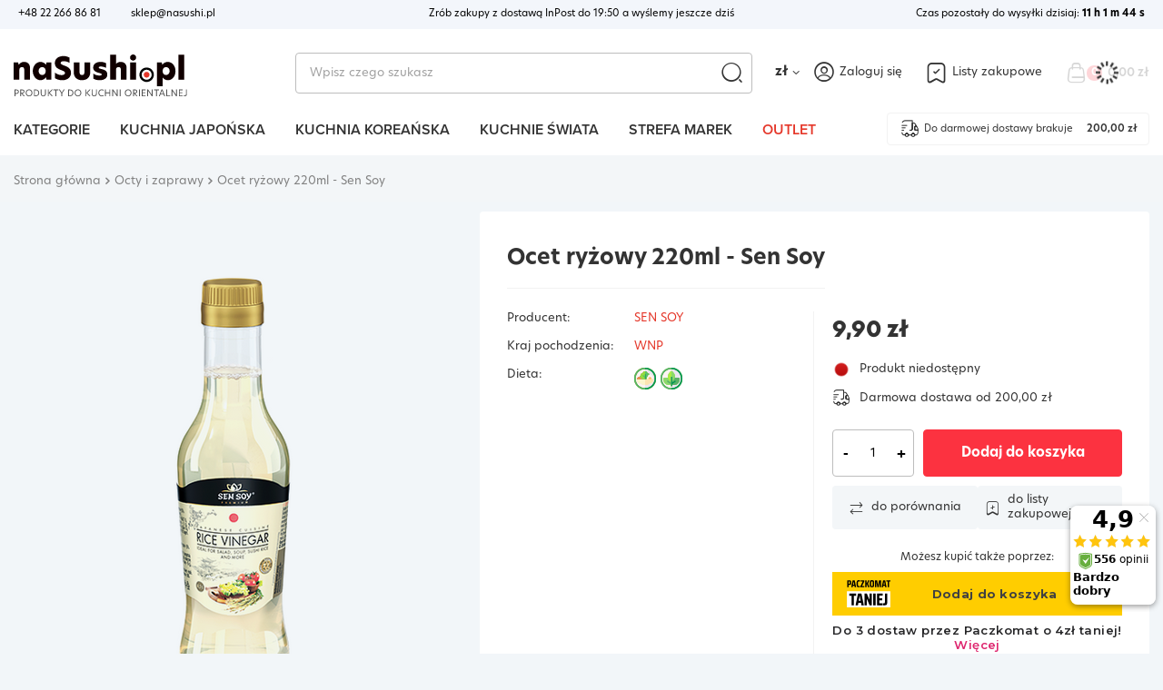

--- FILE ---
content_type: text/html; charset=utf-8
request_url: https://sklep.nasushi.pl/product-pol-3219-Ocet-ryzowy-220ml-Sen-Soy.html
body_size: 40219
content:
<!DOCTYPE html>
<html lang="pl" class="--freeShipping --vat --gross " ><head><link rel="stylesheet" href="https://use.typekit.net/zzt1arm.css"><meta name='viewport' content='user-scalable=no, initial-scale = 1.0, maximum-scale = 1.0, width=device-width, viewport-fit=cover'/> <link rel="preload" crossorigin="anonymous" as="font" href="/gfx/custom/fontello2.woff?v=2"><meta http-equiv="Content-Type" content="text/html; charset=utf-8"><meta http-equiv="X-UA-Compatible" content="IE=edge"><title>Ocet ryżowy 220ml  - Sen Soy</title><meta name="keywords" content="ocet ryżowy delikatny niska kwasowość o niskiej kwasowości z białego ryżu do sushi dań kuchni orientalnej azjatyckiej japońskiej sos ocet 220ml sen soy sensoy wnp w szklanej butelce szklana butelka rice vinegar"><meta name="description" content="Delikatny ocet ryżowy Sen Soy w szklanej butelce 220 ml - nieodłączny składnik orientalnych dań, używany m.in. podczas przygotowywania sushi, doprawiania sosów, dressingów i marynat oraz do zakwaszania zup. Wszechstronny w zastosowaniu, stanowi niezbędne "><link rel="icon" href="/gfx/pol/favicon.ico"><meta name="theme-color" content="#fc3240"><meta name="msapplication-navbutton-color" content="#fc3240"><meta name="apple-mobile-web-app-status-bar-style" content="#fc3240"><link rel="preload stylesheet" as="style" href="/gfx/pol/style.css.gzip?r=1748890862"><script>var app_shop={urls:{prefix:'data="/gfx/'.replace('data="', '')+'pol/',graphql:'/graphql/v1/'},vars:{priceType:'gross',priceTypeVat:true,productDeliveryTimeAndAvailabilityWithBasket:false,geoipCountryCode:'US',currency:{id:'PLN',symbol:'zł',country:'pl',format:'###,##0.00',beforeValue:false,space:true,decimalSeparator:',',groupingSeparator:' '},language:{id:'pol',symbol:'pl',name:'Polski'},},txt:{priceTypeText:' brutto',},fn:{},fnrun:{},files:[],graphql:{}};const getCookieByName=(name)=>{const value=`; ${document.cookie}`;const parts = value.split(`; ${name}=`);if(parts.length === 2) return parts.pop().split(';').shift();return false;};if(getCookieByName('freeeshipping_clicked')){document.documentElement.classList.remove('--freeShipping');}if(getCookieByName('rabateCode_clicked')){document.documentElement.classList.remove('--rabateCode');}function hideClosedBars(){const closedBarsArray=JSON.parse(localStorage.getItem('closedBars'))||[];if(closedBarsArray.length){const styleElement=document.createElement('style');styleElement.textContent=`${closedBarsArray.map((el)=>`#${el}`).join(',')}{display:none !important;}`;document.head.appendChild(styleElement);}}hideClosedBars();</script><meta name="robots" content="index,follow"><meta name="rating" content="general"><meta name="Author" content="Sklep.naSushi.pl na bazie IdoSell (www.idosell.com/shop).">
<!-- Begin LoginOptions html -->

<style>
#client_new_social .service_item[data-name="service_Apple"]:before, 
#cookie_login_social_more .service_item[data-name="service_Apple"]:before,
.oscop_contact .oscop_login__service[data-service="Apple"]:before {
    display: block;
    height: 2.6rem;
    content: url('/gfx/standards/apple.svg?r=1743165583');
}
.oscop_contact .oscop_login__service[data-service="Apple"]:before {
    height: auto;
    transform: scale(0.8);
}
#client_new_social .service_item[data-name="service_Apple"]:has(img.service_icon):before,
#cookie_login_social_more .service_item[data-name="service_Apple"]:has(img.service_icon):before,
.oscop_contact .oscop_login__service[data-service="Apple"]:has(img.service_icon):before {
    display: none;
}
</style>

<!-- End LoginOptions html -->

<!-- Open Graph -->
<meta property="og:type" content="website"><meta property="og:url" content="https://sklep.nasushi.pl/product-pol-3219-Ocet-ryzowy-220ml-Sen-Soy.html
"><meta property="og:title" content="Ocet ryżowy 220ml - Sen Soy"><meta property="og:site_name" content="Sklep.naSushi.pl"><meta property="og:locale" content="pl_PL"><meta property="og:image" content="https://sklep.nasushi.pl/hpeciai/a59362b60daf160b5f3a90d387544d90/pol_pl_Ocet-ryzowy-220ml-Sen-Soy-3219_3.png"><meta property="og:image:width" content="238"><meta property="og:image:height" content="450"><link rel="manifest" href="https://sklep.nasushi.pl/data/include/pwa/2/manifest.json?t=3"><meta name="apple-mobile-web-app-capable" content="yes"><meta name="apple-mobile-web-app-status-bar-style" content="black"><meta name="apple-mobile-web-app-title" content="Sklep.naSushi.pl"><link rel="apple-touch-icon" href="/data/include/pwa/2/icon-128.png"><link rel="apple-touch-startup-image" href="/data/include/pwa/2/logo-512.png" /><meta name="msapplication-TileImage" content="/data/include/pwa/2/icon-144.png"><meta name="msapplication-TileColor" content="#2F3BA2"><meta name="msapplication-starturl" content="/"><script type="application/javascript">var _adblock = true;</script><script async src="/data/include/advertising.js"></script><script type="application/javascript">var statusPWA = {
                online: {
                    txt: "Połączono z internetem",
                    bg: "#5fa341"
                },
                offline: {
                    txt: "Brak połączenia z internetem",
                    bg: "#eb5467"
                }
            }</script><script async type="application/javascript" src="/ajax/js/pwa_online_bar.js?v=1&r=6"></script><script >
window.dataLayer = window.dataLayer || [];
window.gtag = function gtag() {
dataLayer.push(arguments);
}
gtag('consent', 'default', {
'ad_storage': 'denied',
'analytics_storage': 'denied',
'ad_personalization': 'denied',
'ad_user_data': 'denied',
'wait_for_update': 500
});

gtag('set', 'ads_data_redaction', true);
</script><script id="iaiscript_1" data-requirements="W10=" data-ga4_sel="ga4script">
window.iaiscript_1 = `<${'script'}  class='google_consent_mode_update'>
gtag('consent', 'update', {
'ad_storage': 'granted',
'analytics_storage': 'granted',
'ad_personalization': 'granted',
'ad_user_data': 'granted'
});
</${'script'}>`;
</script>
<!-- End Open Graph -->

<link rel="canonical" href="https://sklep.nasushi.pl/product-pol-3219-Ocet-ryzowy-220ml-Sen-Soy.html" />

                <!-- Global site tag (gtag.js) -->
                <script  async src="https://www.googletagmanager.com/gtag/js?id=AW-794201130"></script>
                <script >
                    window.dataLayer = window.dataLayer || [];
                    window.gtag = function gtag(){dataLayer.push(arguments);}
                    gtag('js', new Date());
                    
                    gtag('config', 'AW-794201130', {"allow_enhanced_conversions":true});
gtag('config', 'G-FLYT5VKD69');

                </script>
                <link rel="stylesheet" type="text/css" href="/data/designs/648804ba79f672.25103263_40/gfx/pol/custom.css.gzip?r=1752157610">            <!-- Google Tag Manager -->
                    <script >(function(w,d,s,l,i){w[l]=w[l]||[];w[l].push({'gtm.start':
                    new Date().getTime(),event:'gtm.js'});var f=d.getElementsByTagName(s)[0],
                    j=d.createElement(s),dl=l!='dataLayer'?'&l='+l:'';j.async=true;j.src=
                    'https://www.googletagmanager.com/gtm.js?id='+i+dl;f.parentNode.insertBefore(j,f);
                    })(window,document,'script','dataLayer','GTM-WD3M6LS');</script>
            <!-- End Google Tag Manager -->
<!-- Begin additional html or js -->


<!--4|2|1-->
<style>

form.order2_form div.basketedit_summary_shipment_time,
.order1_page .basketedit_summary_shipment_time, div.order1_dvp_time_pick{display:none !important}
</style>
<!--6|2|3-->
<style>
    #projector_form a.firmlogo {text-align: left;}
    #projector_form div.product_info {padding-top: 20px;}
    #send_question_button {display: none;}
</style>
<!--7|2|3-->
<style>
#order1_calendar_info, #order1_dvp_calendar_info, .order1_page .basketedit_summary_shipment_time, #order2_box_7 {display:none!important}
#logo img{
max-height:140px;
}
@media only screen and (max-width: 757px){
#logo img{max-height:50px !important;}
}
#main_hotspot_zone1 .products_wrapper{
    display: flex;
    flex-flow: row wrap;
}
</style>
<!--27|2|19-->
<!-- Google tag (gtag.js) -->
<script async src="https://www.googletagmanager.com/gtag/js?id=AW-1030732825"></script>
<script>
  window.dataLayer = window.dataLayer || [];
  function gtag(){dataLayer.push(arguments);}
  gtag('js', new Date());

  gtag('config', 'AW-1030732825');
</script>
<!--28|2|20-->
<meta name="google-site-verification" content="OMcb4APQYW2MbkvNh1RsTCGbx56v_e32DM958ACjfvs" />

<!-- End additional html or js -->
<script>(function(w,d,s,i,dl){w._ceneo = w._ceneo || function () {
w._ceneo.e = w._ceneo.e || []; w._ceneo.e.push(arguments); };
w._ceneo.e = w._ceneo.e || [];dl=dl===undefined?"dataLayer":dl;
const f = d.getElementsByTagName(s)[0], j = d.createElement(s); j.defer = true;
j.src = "https://ssl.ceneo.pl/ct/v5/script.js?accountGuid=" + i + "&t=" +
Date.now() + (dl ? "&dl=" + dl : ""); f.parentNode.insertBefore(j, f);
})(window, document, "script", "5ba974ac-788c-46b8-a64e-6a956cf69991");</script>
                <script>
                if (window.ApplePaySession && window.ApplePaySession.canMakePayments()) {
                    var applePayAvailabilityExpires = new Date();
                    applePayAvailabilityExpires.setTime(applePayAvailabilityExpires.getTime() + 2592000000); //30 days
                    document.cookie = 'applePayAvailability=yes; expires=' + applePayAvailabilityExpires.toUTCString() + '; path=/;secure;'
                    var scriptAppleJs = document.createElement('script');
                    scriptAppleJs.src = "/ajax/js/apple.js?v=3";
                    if (document.readyState === "interactive" || document.readyState === "complete") {
                          document.body.append(scriptAppleJs);
                    } else {
                        document.addEventListener("DOMContentLoaded", () => {
                            document.body.append(scriptAppleJs);
                        });  
                    }
                } else {
                    document.cookie = 'applePayAvailability=no; path=/;secure;'
                }
                </script>
                                <script>
                var listenerFn = function(event) {
                    if (event.origin !== "https://payment.idosell.com")
                        return;
                    
                    var isString = (typeof event.data === 'string' || event.data instanceof String);
                    if (!isString) return;
                    try {
                        var eventData = JSON.parse(event.data);
                    } catch (e) {
                        return;
                    }
                    if (!eventData) { return; }                                            
                    if (eventData.isError) { return; }
                    if (eventData.action != 'isReadyToPay') {return; }
                    
                    if (eventData.result.result && eventData.result.paymentMethodPresent) {
                        var googlePayAvailabilityExpires = new Date();
                        googlePayAvailabilityExpires.setTime(googlePayAvailabilityExpires.getTime() + 2592000000); //30 days
                        document.cookie = 'googlePayAvailability=yes; expires=' + googlePayAvailabilityExpires.toUTCString() + '; path=/;secure;'
                    } else {
                        document.cookie = 'googlePayAvailability=no; path=/;secure;'
                    }                                            
                }     
                if (!window.isAdded)
                {                                        
                    if (window.oldListener != null) {
                         window.removeEventListener('message', window.oldListener);
                    }                        
                    window.addEventListener('message', listenerFn);
                    window.oldListener = listenerFn;                                      
                       
                    const iframe = document.createElement('iframe');
                    iframe.src = "https://payment.idosell.com/assets/html/checkGooglePayAvailability.html?origin=https%3A%2F%2Fsklep.nasushi.pl";
                    iframe.style.display = 'none';                                            

                    if (document.readyState === "interactive" || document.readyState === "complete") {
                          if (!window.isAdded) {
                              window.isAdded = true;
                              document.body.append(iframe);
                          }
                    } else {
                        document.addEventListener("DOMContentLoaded", () => {
                            if (!window.isAdded) {
                              window.isAdded = true;
                              document.body.append(iframe);
                          }
                        });  
                    }  
                }
                </script>
                <script>let paypalDate = new Date();
                    paypalDate.setTime(paypalDate.getTime() + 86400000);
                    document.cookie = 'payPalAvailability_PLN=-1; expires=' + paypalDate.getTime() + '; path=/; secure';
                </script><script src="/data/gzipFile/expressCheckout.js.gz"></script><script src="/inPost/inpostPayNew.js"></script><link rel="preload" as="image" href="/hpeciai/e8fe237377a067ca990726f708d9dc3f/pol_pm_Ocet-ryzowy-220ml-Sen-Soy-3219_3.png"><style>
							#photos_slider[data-skeleton] .photos__link:before {
								padding-top: calc(450/238* 100%);
							}
							@media (min-width: 979px) {.photos__slider[data-skeleton] .photos__figure:not(.--nav):first-child .photos__link {
								max-height: 450px;
							}}
						</style></head><body><div id="container" class="projector_page container max-width-1300"><header class=" commercial_banner"><script class="ajaxLoad">app_shop.vars.vat_registered="true";app_shop.vars.currency_format="###,##0.00";app_shop.vars.currency_before_value=false;app_shop.vars.currency_space=true;app_shop.vars.symbol="zł";app_shop.vars.id="PLN";app_shop.vars.baseurl="http://sklep.nasushi.pl/";app_shop.vars.sslurl="https://sklep.nasushi.pl/";app_shop.vars.curr_url="%2Fproduct-pol-3219-Ocet-ryzowy-220ml-Sen-Soy.html";var currency_decimal_separator=',';var currency_grouping_separator=' ';app_shop.vars.blacklist_extension=["exe","com","swf","js","php"];app_shop.vars.blacklist_mime=["application/javascript","application/octet-stream","message/http","text/javascript","application/x-deb","application/x-javascript","application/x-shockwave-flash","application/x-msdownload"];app_shop.urls.contact="/contact-pol.html";</script><div id="viewType" style="display:none"></div><script class="ajaxLoad">app_shop.vars.deliveryDeadline="";</script><div class="bars_top bars"><div class="bars__item" id="bar26" style="--background-color:#f3f6fb;--border-color:#f3f6f8;--font-color:#000000;"><div class="bars__wrapper"><div class="bars__content"> <div class="barTop__own max-width-1300">
	<div class="barTop__contact">
		<a href="tel:+48222668681">+48 22 266 86 81</a> <!-- Numer telefonu do kontaktu -->
		<a href="mailto:sklep@nasushi.pl">sklep@nasushi.pl</a> <!-- email do kontaktu -->
	</div>
    <!-- element informujący o czasie dostawy-->
	<div class="barTop__deliveryInfo">
		<a href="https://sklep.nasushi.pl/Nasza-Wysylka-Tego-Samego-Dnia-wygoda-na-najwyzszym-poziomie-cterms-pol-87.html">Zrób zakupy z dostawą InPost do <span class="deliveryTimeInfo" deliveryTimeToday="19:50:00" deliveryNewDay="10:00:00">19:50</span> a wyślemy jeszcze dziś</a>
	</div>
	<div class="barTop__deliveryDeadline --skeleton">
		<a href="https://sklep.nasushi.pl/Nasza-Wysylka-Tego-Samego-Dnia-wygoda-na-najwyzszym-poziomie-cterms-pol-87.html">Czas pozostały do wysyłki</a><span class="d-none" id="todayLiteral"> dzisiaj</span>: <strong id="counterDateDelivery">0 h 00 m 00 s</strong>
	</div>
</div>

<style>
	.barTop__own {
		display: flex;
        justify-content: center;
		font-size: 11px;
		font-weight: 400;
        padding: .8rem 0;
	}

	.barTop__own > * {
		min-width: 25%;
	}

	.barTop__contact {
        display: none;
		text-align: start;
	}

	.barTop__contact > a:first-child {
		margin-right: 30px;
	}

	.barTop__deliveryInfo {
        display: none;
		text-align: center;
	}

	.barTop__deliveryDeadline {
		text-align: end;
	}

	.barTop__deliveryDeadline.--skeleton {
		color:transparent !important;
	}

    .barTop__contact > a:hover {
        color:#fc3240;
    }

    @media (min-width:1200px) {
        .barTop__contact {
            display: block;
        }

        .barTop__deliveryInfo {
            display: block;
        }

        .barTop__own {
            padding: initial;
            justify-content: space-between;
        }
    }
</style>


</div></div></div></div><script>document.documentElement.style.setProperty('--bars-height',`${document.querySelector('.bars_top').offsetHeight}px`);</script><div id="logo" class="d-flex align-items-center"><a href="https://sklep.nasushi.pl/" target="_self"><img src="/data/gfx/mask/pol/logo_2_big.svg" alt="" width="192" height="49"></a></div><form action="https://sklep.nasushi.pl/search.php" method="get" id="menu_search" class="menu_search"><a href="#showSearchForm" class="menu_search__mobile"></a><div class="menu_search__block"><div class="menu_search__item --input"><input class="menu_search__input" type="text" name="text" autocomplete="off" placeholder="Wpisz czego szukasz"><button class="menu_search__submit" type="submit"></button></div><div class="menu_search__item --results search_result"></div></div></form><div id="menu_settings" class="align-items-center justify-content-center justify-content-lg-end"><div class="open_trigger"><span class="d-none d-md-inline-block flag_txt">zł</span><div class="menu_settings_wrapper d-md-none"><div class="menu_settings_inline"><div class="menu_settings_header">
								Język i waluta: 
							</div><div class="menu_settings_content"><span class="menu_settings_flag flag flag_pol"></span><strong class="menu_settings_value"><span class="menu_settings_language">pl</span><span> | </span><span class="menu_settings_currency">zł</span></strong></div></div><div class="menu_settings_inline"><div class="menu_settings_header">
								Dostawa do: 
							</div><div class="menu_settings_content"><strong class="menu_settings_value">Polska</strong></div></div></div><i class="icon-angle-down d-none d-md-inline-block"></i></div><form action="https://sklep.nasushi.pl/settings.php" method="post"><ul><li><div class="form-group"><label for="menu_settings_curr">Waluta</label><div class="select-after"><select class="form-control" name="curr" id="menu_settings_curr"><option value="PLN" selected>zł</option><option value="CZK">Kč (1 zł = 5.7504Kč)
															</option><option value="EUR">€ (1 zł = 0.2365€)
															</option><option value="HUF">Ft (1 zł = 0.9117Ft)
															</option><option value="RON">RON (1 zł = 1.2047RON)
															</option></select></div></div><div class="form-group"><label for="menu_settings_country">Dostawa do</label><div class="select-after"><select class="form-control" name="country" id="menu_settings_country"><option value="1143020041">Czechy</option><option value="1143020051">Estonia</option><option value="1143020116">Litwa</option><option value="1143020118">Łotwa</option><option value="1143020143">Niemcy</option><option selected value="1143020003">Polska</option><option value="1143020169">Rumunia</option><option value="1143020182">Słowacja</option><option value="1143020217">Węgry</option></select></div></div></li><li class="buttons"><button class="btn --solid --large" type="submit">
								Zastosuj zmiany
							</button></li></ul></form><div id="menu_additional"><a class="account_link" href="https://sklep.nasushi.pl/login.php">Zaloguj się</a><div class="shopping_list_top" data-empty="true"><a href="https://sklep.nasushi.pl/pl/shoppinglist/" class="wishlist_link slt_link">Listy zakupowe</a><div class="slt_lists"><ul class="slt_lists__nav"><li class="slt_lists__nav_item" data-list_skeleton="true" data-list_id="true" data-shared="true"><a class="slt_lists__nav_link" data-list_href="true"><span class="slt_lists__nav_name" data-list_name="true"></span><span class="slt_lists__count" data-list_count="true">0</span></a></li></ul><span class="slt_lists__empty">Dodaj do nich produkty, które lubisz i chcesz kupić później.</span></div></div></div></div><div class="shopping_list_top_mobile d-none" data-empty="true"><a href="https://sklep.nasushi.pl/pl/shoppinglist/" class="sltm_link"></a></div><div class="sl_choose sl_dialog"><div class="sl_choose__wrapper sl_dialog__wrapper"><div class="sl_choose__item --top sl_dialog_close mb-2"><strong class="sl_choose__label">Zapisz na liście zakupowej</strong></div><div class="sl_choose__item --lists" data-empty="true"><div class="sl_choose__list f-group --radio m-0 d-md-flex align-items-md-center justify-content-md-between" data-list_skeleton="true" data-list_id="true" data-shared="true"><input type="radio" name="add" class="sl_choose__input f-control" id="slChooseRadioSelect" data-list_position="true"><label for="slChooseRadioSelect" class="sl_choose__group_label f-label py-4" data-list_position="true"><span class="sl_choose__sub d-flex align-items-center"><span class="sl_choose__name" data-list_name="true"></span><span class="sl_choose__count" data-list_count="true">0</span></span></label><button type="button" class="sl_choose__button --desktop btn --solid">Zapisz</button></div></div><div class="sl_choose__item --create sl_create mt-4"><a href="#new" class="sl_create__link  align-items-center">Stwórz nową listę zakupową</a><form class="sl_create__form align-items-center"><div class="sl_create__group f-group --small mb-0"><input type="text" class="sl_create__input f-control" required="required"><label class="sl_create__label f-label">Nazwa nowej listy</label></div><button type="submit" class="sl_create__button btn --solid ml-2 ml-md-3">Utwórz listę</button></form></div><div class="sl_choose__item --mobile mt-4 d-flex justify-content-center d-md-none"><button class="sl_choose__button --mobile btn --solid --large">Zapisz</button></div></div></div><div id="menu_basket" class="topBasket --skeleton"><a class="topBasket__sub" href="/basketedit.php"><span class="badge badge-info">
					    0
					  </span><span class="topBasket__price">0,00 zł</span></a><div class="topBasket__details --products" style="display: none;"><div class="topBasket__block --labels"><label class="topBasket__item --name">Produkt</label><label class="topBasket__item --sum">Ilość</label><label class="topBasket__item --prices">Cena</label></div><div class="topBasket__block --products"></div><div class="topBasket__block --oneclick topBasket_oneclick" data-lang="pol"><div class="topBasket_oneclick__label"><span class="topBasket_oneclick__text --fast">Szybkie zakupy <strong>1-Click</strong></span><span class="topBasket_oneclick__text --registration"> (bez rejestracji)</span></div><div class="topBasket_oneclick__items"><span class="topBasket_oneclick__item --googlePay" title="Google Pay"><img class="topBasket_oneclick__icon" src="/panel/gfx/payment_forms/237.png" alt="Google Pay"></span></div></div></div><div class="topBasket__details --shipping" style="display: none;"><span class="topBasket__name">Koszt dostawy od</span><span id="shipppingCost"></span></div><script>
						app_shop.vars.cache_html = true;
					</script></div><nav id="menu_categories" class="wide"><button type="button" class="navbar-toggler"><svg xmlns="http://www.w3.org/2000/svg" width="30" height="30" viewBox="0 0 24 24" fill="none"><g id="Iconsax/Linear/hambergermenu"><path id="Vector" d="M3 7H21M3 12H21M3 17H21" stroke="black" stroke-width="1.5" stroke-linecap="round"></path></g></svg></button><div class="navbar-collapse" id="menu_navbar"><ul class="navbar-nav"><li class="nav-item"><a href="/categories.php" class="nav-link" title="Kliknij, by zobaczyć wszystkie kategorie">Kategorie</a><ul class="navbar-subnav"><li class="nav-item"><a  href="/pol_m_Akcesoria-366.html" target="_self" title="Akcesoria" class="nav-link" >Akcesoria</a><ul class="navbar-subsubnav"><li class="nav-item"><a  href="/Przybory-do-sushi" target="_self" title="Przybory do sushi" class="nav-link" >Przybory do sushi</a></li><li class="nav-item"><a  href="/pol_m_Akcesoria_Foremki-714.html" target="_self" title="Foremki" class="nav-link" >Foremki</a></li><li class="nav-item"><a  href="/pol_m_Akcesoria_Mozdzierze-375.html" target="_self" title="Moździerze" class="nav-link" >Moździerze</a></li><li class="nav-item"><a  href="/pol_m_Akcesoria_Naczynia-1265.html" target="_self" title="Naczynia" class="nav-link" >Naczynia</a></li><li class="nav-item"><a  href="/pol_m_Akcesoria_Noze-i-ostrzalki-378.html" target="_self" title="Noże i ostrzałki" class="nav-link" >Noże i ostrzałki</a></li><li class="nav-item"><a  href="/pol_m_Akcesoria_Paleczki-i-sztucce-379.html" target="_self" title="Pałeczki i sztućce" class="nav-link" >Pałeczki i sztućce</a></li><li class="nav-item"><a  href="/pol_m_Akcesoria_Parowary-bambusowe-259.html" target="_self" title="Parowary bambusowe" class="nav-link" >Parowary bambusowe</a></li><li class="nav-item"><a  href="/Patelnie-do-Tamagoyaki" target="_self" title="Patelnie do Tamago" class="nav-link" >Patelnie do Tamago</a></li><li class="nav-item"><a  href="/pol_m_Akcesoria_Przybory-do-herbaty-1107.html" target="_self" title="Przybory do herbaty" class="nav-link" >Przybory do herbaty</a></li><li class="nav-item"><a  href="/pol_m_Akcesoria_Woki-Grill-268.html" target="_self" title="Woki / Grill" class="nav-link" >Woki / Grill</a></li><li class="nav-item"><a  href="/pol_m_Akcesoria_Zaparzacze-i-przybory-do-kawy-737.html" target="_self" title="Zaparzacze i przybory do kawy" class="nav-link" >Zaparzacze i przybory do kawy</a></li><li class="nav-item"><a  href="/Zestawy-naczyn" target="_self" title="Zestawy naczyń" class="nav-link" >Zestawy naczyń</a></li></ul></li><li class="nav-item"><a  href="/pol_m_Prezenty-367.html" target="_self" title="Prezenty" class="nav-link" >Prezenty</a><ul class="navbar-subsubnav"><li class="nav-item"><a  href="/Batoniki-KitKat-z-Japonii" target="_self" title="Batoniki KitKat z Japonii" class="nav-link" >Batoniki KitKat z Japonii</a></li><li class="nav-item"><a  href="/pol_m_Prezenty_Kotki-szczescia-maneki-neko-376.html" target="_self" title="Kotki szczęścia - maneki neko" class="nav-link" >Kotki szczęścia - maneki neko</a></li><li class="nav-item"><a  href="/SlodyczeKracie-PopinCookin" target="_self" title="Słodycze KRACIE" class="nav-link" >Słodycze KRACIE</a></li><li class="nav-item"><a  href="/pol_m_Prezenty_Zestawy-produktow-do-sushi-253.html" target="_self" title="Zestawy produktów do sushi" class="nav-link" >Zestawy produktów do sushi</a></li><li class="nav-item"><a  href="/Zestawy-naczyn" target="_self" title="Zestawy naczyń" class="nav-link" >Zestawy naczyń</a></li></ul></li><li class="nav-item empty"><a  href="/Matcha-z-Japonii" target="_self" title="Matcha z Japonii" class="nav-link" >Matcha z Japonii</a></li><li class="nav-item empty"><a  href="/SlodyczeKracie-PopinCookin" target="_self" title="KRACIE / Popin Cookin" class="nav-link" >KRACIE / Popin Cookin</a></li><li class="nav-item empty"><a  href="/Produkty-Pokemon" target="_self" title="Przysmaki Pokemon" class="nav-link" >Przysmaki Pokemon</a></li><li class="nav-item"><a  href="/Produkty-do-sushi" target="_self" title="Produkty do sushi" class="nav-link" >Produkty do sushi</a><ul class="navbar-subsubnav"><li class="nav-item"><a  href="/Ryz-do-sushi" target="_self" title="Ryż do sushi" class="nav-link" >Ryż do sushi</a></li><li class="nav-item"><a  href="/Zaprawa-do-sushi" target="_self" title="Zaprawa do sushi" class="nav-link" >Zaprawa do sushi</a></li><li class="nav-item"><a  href="/Glony-do-sushi" target="_self" title="Glony do sushi" class="nav-link" >Glony do sushi</a></li><li class="nav-item"><a  href="/Sos-sojowy-do-sushi" target="_self" title="Sos sojowy" class="nav-link" >Sos sojowy</a></li><li class="nav-item"><a  href="/Chrzan-wasabi" target="_self" title="Chrzan wasabi" class="nav-link" >Chrzan wasabi</a></li><li class="nav-item"><a  href="/Imbir-marynowany" target="_self" title="Imbir do sushi" class="nav-link" >Imbir do sushi</a></li><li class="nav-item"><a  href="/Dodatki-do-sushi" target="_self" title="Dodatki i farsze" class="nav-link" >Dodatki i farsze</a></li><li class="nav-item"><a  href="/Posypki-do-sushi" target="_self" title="Posypki" class="nav-link" >Posypki</a></li><li class="nav-item"><a  href="/Przybory-do-sushi" target="_self" title="Przybory do sushi" class="nav-link" >Przybory do sushi</a></li></ul></li><li class="nav-item"><a  href="/pol_m_Algi-morskie-623.html" target="_self" title="Algi morskie" class="nav-link" >Algi morskie</a><ul class="navbar-subsubnav"><li class="nav-item"><a  href="/pol_m_Algi-morskie_Nori-691.html" target="_self" title="Nori" class="nav-link" >Nori</a></li><li class="nav-item"><a  href="/pol_m_Algi-morskie_Kombu-1038.html" target="_self" title="Kombu" class="nav-link" >Kombu</a></li><li class="nav-item"><a  href="/pol_m_Algi-morskie_Wakame-1035.html" target="_self" title="Wakame" class="nav-link" >Wakame</a></li></ul></li><li class="nav-item empty"><a  href="/Gotowe-dania-i-przystawki" target="_self" title="Gotowe dania" class="nav-link" >Gotowe dania</a></li><li class="nav-item empty"><a  href="/pol_m_Grzyby-635.html" target="_self" title="Grzyby" class="nav-link" >Grzyby</a></li><li class="nav-item"><a  href="/pol_m_Herbata-Kawa-Napoje-633.html" target="_self" title="Herbata / Kawa / Napoje" class="nav-link" >Herbata / Kawa / Napoje</a><ul class="navbar-subsubnav"><li class="nav-item"><a  href="/pol_m_Herbata-Kawa-Napoje_Herbata-639.html" target="_self" title="Herbata" class="nav-link" >Herbata</a></li><li class="nav-item"><a  href="/Kawa" target="_self" title="Kawa" class="nav-link" >Kawa</a></li><li class="nav-item"><a  href="/Kawa-Wietnamska" target="_self" title="Kawa wietnamska" class="nav-link" >Kawa wietnamska</a></li><li class="nav-item"><a  href="/pol_m_Herbata-Kawa-Napoje_Napoje-641.html" target="_self" title="Napoje" class="nav-link" >Napoje</a></li></ul></li><li class="nav-item empty"><a  href="/Imbir-marynowany" target="_self" title="Imbir marynowany" class="nav-link" >Imbir marynowany</a></li><li class="nav-item empty"><a  href="/Kimchi" target="_self" title="Kimchi" class="nav-link" >Kimchi</a></li><li class="nav-item empty"><a  href="/pol_m_Kluski-ryzowe-Tteok-1176.html" target="_self" title="Kluski ryżowe Tteok" class="nav-link" >Kluski ryżowe Tteok</a></li><li class="nav-item"><a  href="/pol_m_Makarony-630.html" target="_self" title="Makarony" class="nav-link" >Makarony</a><ul class="navbar-subsubnav"><li class="nav-item"><a  href="/pol_m_Makarony_Makaron-pszenny-1207.html" target="_self" title="Makaron pszenny" class="nav-link" >Makaron pszenny</a></li><li class="nav-item"><a  href="/pol_m_Makarony_Makaron-ryzowy-1208.html" target="_self" title="Makaron ryżowy" class="nav-link" >Makaron ryżowy</a></li><li class="nav-item"><a  href="/pol_m_Makarony_Makaron-sojowy-1209.html" target="_self" title="Makaron sojowy" class="nav-link" >Makaron sojowy</a></li><li class="nav-item"><a  href="/pol_m_Makarony_Makaron-szklany-1210.html" target="_self" title="Makaron szklany" class="nav-link" >Makaron szklany</a></li><li class="nav-item"><a  href="/pol_m_Makarony_Makaron-shirataki-1214.html" target="_self" title="Makaron shirataki" class="nav-link" >Makaron shirataki</a></li><li class="nav-item"><a  href="/pol_m_Makarony_Makaron-bezglutenowy-1215.html" target="_self" title="Makaron bezglutenowy" class="nav-link" >Makaron bezglutenowy</a></li></ul></li><li class="nav-item empty"><a  href="/pol_m_Maka-Tempura-Panko-631.html" target="_self" title="Mąka / Tempura / Panko" class="nav-link" >Mąka / Tempura / Panko</a></li><li class="nav-item"><a  href="/Napoje-roslinne" target="_self" title="Mleko kokosowe / Napoje rośline" class="nav-link" >Mleko kokosowe / Napoje rośline</a><ul class="navbar-subsubnav"><li class="nav-item"><a  href="/Mleko-kokosowe" target="_self" title="Mleko kokosowe" class="nav-link" >Mleko kokosowe</a></li><li class="nav-item"><a  href="/Napoj-migdalowy" target="_self" title="Napój migdałowy" class="nav-link" >Napój migdałowy</a></li><li class="nav-item"><a  href="/Napoj-owsiany" target="_self" title="Napój owsiany" class="nav-link" >Napój owsiany</a></li><li class="nav-item"><a  href="/Napoj-sojowy" target="_self" title="Napój sojowy" class="nav-link" >Napój sojowy</a></li><li class="nav-item"><a  href="/Mleko-skondensowane" target="_self" title="Mleko skondensowane" class="nav-link" >Mleko skondensowane</a></li></ul></li><li class="nav-item active empty"><a  href="/pol_m_Octy-i-zaprawy-649.html" target="_self" title="Octy i zaprawy" class="nav-link active" >Octy i zaprawy</a></li><li class="nav-item"><a  href="/pol_m_Oleje-658.html" target="_self" title="Oleje" class="nav-link" >Oleje</a><ul class="navbar-subsubnav"><li class="nav-item"><a  href="/pol_m_Oleje_Olej-sezamowy-1311.html" target="_self" title="Olej sezamowy" class="nav-link" >Olej sezamowy</a></li><li class="nav-item"><a  href="/pol_m_Oleje_Olej-sojowy-1312.html" target="_self" title="Olej sojowy" class="nav-link" >Olej sojowy</a></li><li class="nav-item"><a  href="/pol_m_Oleje_Olej-ryzowy-1314.html" target="_self" title="Olej ryżowy" class="nav-link" >Olej ryżowy</a></li><li class="nav-item"><a  href="/pol_m_Oleje_Pozostale-1313.html" target="_self" title="Pozostałe" class="nav-link" >Pozostałe</a></li></ul></li><li class="nav-item empty"><a  href="/pol_m_Owoce-i-marynowane-warzywa-627.html" target="_self" title="Owoce i marynowane warzywa" class="nav-link" >Owoce i marynowane warzywa</a></li><li class="nav-item empty"><a  href="/pol_m_Papier-ryzowy-642.html" target="_self" title="Papier ryżowy" class="nav-link" >Papier ryżowy</a></li><li class="nav-item empty"><a  href="/pol_m_Pasta-Miso-650.html" target="_self" title="Pasta Miso" class="nav-link" >Pasta Miso</a></li><li class="nav-item empty"><a  href="/pol_m_Pasty-smakowe-665.html" target="_self" title="Pasty smakowe" class="nav-link" >Pasty smakowe</a></li><li class="nav-item empty"><a  href="/pol_m_Przyprawy-629.html" target="_self" title="Przyprawy" class="nav-link" >Przyprawy</a></li><li class="nav-item empty"><a  href="/Posypki-Furikake" target="_self" title="Posypki do ryżu" class="nav-link" >Posypki do ryżu</a></li><li class="nav-item empty"><a  href="/pol_m_Ryby-i-owoce-morza-1366.html" target="_self" title="Ryby i owoce morza" class="nav-link" >Ryby i owoce morza</a></li><li class="nav-item"><a  href="/pol_m_Ryz-Kasza-Ziarna-622.html" target="_self" title="Ryż / Kasza / Ziarna" class="nav-link" >Ryż / Kasza / Ziarna</a><ul class="navbar-subsubnav"><li class="nav-item"><a  href="/Ryz-japonski-kleisty" target="_self" title="Ryż kleisty do sushi" class="nav-link" >Ryż kleisty do sushi</a></li><li class="nav-item"><a  href="/Ryz-jasminowy" target="_self" title="Ryż jaśminowy" class="nav-link" >Ryż jaśminowy</a></li><li class="nav-item"><a  href="/Ryz-basmati" target="_self" title="Ryż basmati" class="nav-link" >Ryż basmati</a></li><li class="nav-item"><a  href="/Ryz-brazowy" target="_self" title="Ryż brązowy" class="nav-link" >Ryż brązowy</a></li><li class="nav-item"><a  href="/Ryz-czarny" target="_self" title="Ryż czarny" class="nav-link" >Ryż czarny</a></li><li class="nav-item"><a  href="/pol_m_Ryz-Kasza-Ziarna_Orzechy-pestki-ziarna-1484.html" target="_self" title="Orzechy, pestki, ziarna" class="nav-link" >Orzechy, pestki, ziarna</a></li></ul></li><li class="nav-item"><a  href="/pol_m_Sezam-651.html" target="_self" title="Sezam" class="nav-link" >Sezam</a><ul class="navbar-subsubnav"><li class="nav-item"><a  href="/pol_m_Sezam_Sezam-bialy-1307.html" target="_self" title="Sezam biały" class="nav-link" >Sezam biały</a></li><li class="nav-item"><a  href="/pol_m_Sezam_Sezam-czarny-1308.html" target="_self" title="Sezam czarny" class="nav-link" >Sezam czarny</a></li><li class="nav-item"><a  href="/pol_m_Sezam_Pasty-i-sosy-1309.html" target="_self" title="Pasty i sosy" class="nav-link" >Pasty i sosy</a></li></ul></li><li class="nav-item"><a  href="/Slodycze-Przekaski" target="_self" title="Słodycze i przekąski" class="nav-link" >Słodycze i przekąski</a><ul class="navbar-subsubnav"><li class="nav-item"><a  href="/Batoniki-KitKat-z-Japonii" target="_self" title="Japońskie batoniki KitKat" class="nav-link" >Japońskie batoniki KitKat</a></li><li class="nav-item"><a  href="/Dubai-Chocolate" target="_self" title="Dubai Chocolate" class="nav-link" >Dubai Chocolate</a></li><li class="nav-item"><a  href="/SlodyczeKracie-PopinCookin" target="_self" title="KRACIE / Popin Cookin" class="nav-link" >KRACIE / Popin Cookin</a></li><li class="nav-item"><a  href="/pol_m_Slodycze-i-przekaski_Chipsy-Chrupki-Prazynki-1177.html" target="_self" title="Chipsy / Chrupki / Prażynki" class="nav-link" >Chipsy / Chrupki / Prażynki</a></li><li class="nav-item"><a  href="/pol_m_Slodycze-i-przekaski_Ciasteczka-Mochi-1178.html" target="_self" title="Ciasteczka / Mochi" class="nav-link" >Ciasteczka / Mochi</a></li><li class="nav-item"><a  href="/pol_m_Slodycze-i-przekaski_Cukierki-Zelki-1180.html" target="_self" title="Cukierki / Żelki" class="nav-link" >Cukierki / Żelki</a></li><li class="nav-item"><a  href="/pol_m_Slodycze-i-przekaski_Dzemy-Konfitury-Owoce-1185.html" target="_self" title="Dżemy / Konfitury / Owoce" class="nav-link" >Dżemy / Konfitury / Owoce</a></li><li class="nav-item"><a  href="/pol_m_Slodycze-i-przekaski_Krakersy-Orzeszki-1181.html" target="_self" title="Krakersy / Orzeszki" class="nav-link" >Krakersy / Orzeszki</a></li><li class="nav-item"><a  href="/pol_m_Slodycze-i-przekaski_Paluszki-Pocky-i-Pepero-1179.html" target="_self" title="Paluszki Pocky i Pepero" class="nav-link" >Paluszki Pocky i Pepero</a></li><li class="nav-item"><a  href="/pol_m_Slodycze-i-przekaski_Snacki-z-alg-morskich-1182.html" target="_self" title="Snacki z alg morskich" class="nav-link" >Snacki z alg morskich</a></li><li class="nav-item"><a  href="/pol_m_Slodycze-i-przekaski_Skladniki-do-deserow-1183.html" target="_self" title="Składniki do deserów" class="nav-link" >Składniki do deserów</a></li></ul></li><li class="nav-item"><a  href="/pol_m_Sosy-sojowe-652.html" target="_self" title="Sosy sojowe" class="nav-link" >Sosy sojowe</a><ul class="navbar-subsubnav"><li class="nav-item"><a  href="/pol_m_Sosy-sojowe_Klasyczne-1039.html" target="_self" title="Klasyczne" class="nav-link" >Klasyczne</a></li><li class="nav-item"><a  href="/pol_m_Sosy-sojowe_Tamari-Bezglutenowe-1040.html" target="_self" title="Tamari / Bezglutenowe" class="nav-link" >Tamari / Bezglutenowe</a></li><li class="nav-item"><a  href="/pol_m_Sosy-sojowe_Kecap-Ketjap-manis-1041.html" target="_self" title="Kecap / Ketjap manis" class="nav-link" >Kecap / Ketjap manis</a></li></ul></li><li class="nav-item"><a  href="/pol_m_Sosy-Marynaty-1305.html" target="_self" title="Sosy / Marynaty" class="nav-link" >Sosy / Marynaty</a><ul class="navbar-subsubnav"><li class="nav-item"><a  href="/pol_m_Sosy-Marynaty_Sosy-do-maczania-1315.html" target="_self" title="Sosy do maczania" class="nav-link" >Sosy do maczania</a></li><li class="nav-item"><a  href="/pol_m_Sosy-Marynaty_Sosy-lagodne-1317.html" target="_self" title="Sosy łagodne" class="nav-link" >Sosy łagodne</a></li><li class="nav-item"><a  href="/pol_m_Sosy-Marynaty_Sosy-pikantne-1316.html" target="_self" title="Sosy pikantne" class="nav-link" >Sosy pikantne</a></li><li class="nav-item"><a  href="/pol_m_Sosy-Marynaty_Sosy-rybne-1318.html" target="_self" title="Sosy rybne" class="nav-link" >Sosy rybne</a></li><li class="nav-item"><a  href="/pol_m_Sosy-Marynaty_Sosy-ostrygowe-1319.html" target="_self" title="Sosy ostrygowe" class="nav-link" >Sosy ostrygowe</a></li><li class="nav-item"><a  href="/pol_m_Sosy-Marynaty_Marynaty-Dressingi-1320.html" target="_self" title="Marynaty / Dressingi" class="nav-link" >Marynaty / Dressingi</a></li><li class="nav-item"><a  href="/pol_m_Sosy-Marynaty_Majonezy-1321.html" target="_self" title="Majonezy" class="nav-link" >Majonezy</a></li><li class="nav-item"><a  href="/pol_m_Sosy-Marynaty_Mirin-Wino-do-gotowania-1322.html" target="_self" title="Mirin / Wino do gotowania" class="nav-link" >Mirin / Wino do gotowania</a></li></ul></li><li class="nav-item empty"><a  href="/pol_m_Syropy-903.html" target="_self" title="Syropy" class="nav-link" >Syropy</a></li><li class="nav-item empty"><a  href="/pol_m_Tofu-636.html" target="_self" title="Tofu" class="nav-link" >Tofu</a></li><li class="nav-item empty"><a  href="/pol_m_Wasabi-653.html" target="_self" title="Wasabi" class="nav-link" >Wasabi</a></li><li class="nav-item"><a  href="/pol_m_Zupy-Bazy-do-zup-632.html" target="_self" title="Zupy / Bazy do zup" class="nav-link" >Zupy / Bazy do zup</a><ul class="navbar-subsubnav"><li class="nav-item"><a  href="/pol_m_Zupy-Bazy-do-zup_Buliony-663.html" target="_self" title="Buliony" class="nav-link" >Buliony</a></li><li class="nav-item"><a  href="/Ramen-Ramyun-instant" target="_self" title="Ramen / Ramyun" class="nav-link" >Ramen / Ramyun</a></li><li class="nav-item"><a  href="/pol_m_Zupy-Bazy-do-zup_Pho-Tom-Yum-Tom-Kha-662.html" target="_self" title="Pho, Tom Yum, Tom Kha" class="nav-link" >Pho, Tom Yum, Tom Kha</a></li></ul></li><li class="nav-item empty"><a  href="/pol_m_Zestawy-produktow-do-sushi-687.html" target="_self" title="Zestawy produktów do sushi" class="nav-link" >Zestawy produktów do sushi</a></li><li class="nav-item"><a  href="/Kosmetyki-z-Korei" target="_self" title="Kosmetyki z Korei" class="nav-link" >Kosmetyki z Korei</a><ul class="navbar-subsubnav"><li class="nav-item"><a  href="/pol_m_Kosmetyki-z-Korei_Kosmetyki-z-aloesem-1754.html" target="_self" title="Kosmetyki z aloesem" class="nav-link" >Kosmetyki z aloesem</a></li><li class="nav-item"><a  href="/pol_m_Kosmetyki-z-Korei_Kremy-BB-1757.html" target="_self" title="Kremy BB" class="nav-link" >Kremy BB</a></li><li class="nav-item"><a  href="/pol_m_Kosmetyki-z-Korei_Kremy-do-rak-1756.html" target="_self" title="Kremy do rąk" class="nav-link" >Kremy do rąk</a></li><li class="nav-item"><a  href="/pol_m_Kosmetyki-z-Korei_Maseczki-pielegnacyjne-1755.html" target="_self" title="Maseczki pielęgnacyjne" class="nav-link" >Maseczki pielęgnacyjne</a></li><li class="nav-item"><a  href="/pol_m_Kosmetyki-z-Korei_Kosmetyki-z-ceramidami-1758.html" target="_self" title="Kosmetyki z ceramidami" class="nav-link" >Kosmetyki z ceramidami</a></li></ul></li></ul></li><li class="nav-item"><a  href="/pol_m_Kuchnia-Japonska-550.html" target="_self" title="Kuchnia Japońska" class="nav-link" >Kuchnia Japońska</a><ul class="navbar-subnav"><li class="nav-item empty"><a  href="/Matcha-z-Japonii" target="_self" title="Matcha z Japonii" class="nav-link" >Matcha z Japonii</a></li><li class="nav-item"><a  href="/pol_m_Kuchnia-Japonska_Akcesoria-i-naczynia-1522.html" target="_self" title="Akcesoria i naczynia" class="nav-link" >Akcesoria i naczynia</a><ul class="navbar-subsubnav"><li class="nav-item"><a  href="https://sklep.nasushi.pl/Przybory-do-sushi" target="_self" title="Przybory do sushi" class="nav-link" >Przybory do sushi</a></li><li class="nav-item empty"><a  href="/Przybory-do-herbaty" target="_self" title="Przybory do herbaty" class="nav-link" >Przybory do herbaty</a></li><li class="nav-item empty"><a  href="/Noze-japonskie" target="_self" title="Noże japońskie" class="nav-link" >Noże japońskie</a></li><li class="nav-item empty"><a  href="https://sklep.nasushi.pl/Patelnie-do-Tamagoyaki" target="_self" title="Patelnie do tamagoyaki" class="nav-link" >Patelnie do tamagoyaki</a></li><li class="nav-item empty"><a  href="https://sklep.nasushi.pl/Zestawy-do-sushi" target="_self" title="Zestawy do sushi" class="nav-link" >Zestawy do sushi</a></li><li class="nav-item empty"><a  href="https://sklep.nasushi.pl/Zestawy-do-ramenu" target="_self" title="Zestawy do ramenu" class="nav-link" >Zestawy do ramenu</a></li><li class="nav-item empty"><a  href="https://sklep.nasushi.pl/Zestawy-do-udonu" target="_self" title="Zestawy do udonu" class="nav-link" >Zestawy do udonu</a></li><li class="nav-item empty"><a  href="/pol_m_Kuchnia-Japonska_Akcesoria-i-naczynia_Zestawy-do-miso-1536.html" target="_self" title="Zestawy do miso" class="nav-link" >Zestawy do miso</a></li><li class="nav-item empty"><a  href="https://sklep.nasushi.pl/Zestawy-do-ryzu-i-zup" target="_self" title="Zestawy do ryżu i innych dań" class="nav-link" >Zestawy do ryżu i innych dań</a></li></ul></li><li class="nav-item"><a  href="/pol_m_Kuchnia-Japonska_Algi-morskie-553.html" target="_self" title="Algi morskie" class="nav-link" >Algi morskie</a><ul class="navbar-subsubnav"><li class="nav-item empty"><a  href="/pol_m_Kuchnia-Japonska_Algi-morskie_Nori-555.html" target="_self" title="Nori" class="nav-link" >Nori</a></li><li class="nav-item empty"><a  href="/pol_m_Kuchnia-Japonska_Algi-morskie_Konbu-1033.html" target="_self" title="Konbu" class="nav-link" >Konbu</a></li><li class="nav-item empty"><a  href="/pol_m_Kuchnia-Japonska_Algi-morskie_Wakame-1034.html" target="_self" title="Wakame" class="nav-link" >Wakame</a></li></ul></li><li class="nav-item empty"><a  href="/pol_m_Kuchnia-Japonska_Buliony-552.html" target="_self" title="Buliony" class="nav-link" >Buliony</a></li><li class="nav-item"><a  href="/pol_m_Kuchnia-Japonska_Dania-instant-690.html" target="_self" title="Dania instant" class="nav-link" >Dania instant</a><ul class="navbar-subsubnav"><li class="nav-item empty"><a  href="/pol_m_Kuchnia-Japonska_Dania-instant_Ramen-1300.html" target="_self" title="Ramen" class="nav-link" >Ramen</a></li><li class="nav-item empty"><a  href="/pol_m_Kuchnia-Japonska_Dania-instant_Udon-1303.html" target="_self" title="Udon" class="nav-link" >Udon</a></li><li class="nav-item empty"><a  href="/pol_m_Kuchnia-Japonska_Dania-instant_Japonskie-curry-1301.html" target="_self" title="Japońskie curry" class="nav-link" >Japońskie curry</a></li><li class="nav-item empty"><a  href="/Onigiri" target="_self" title="Kulki ryżowe Onigiri" class="nav-link" >Kulki ryżowe Onigiri</a></li></ul></li><li class="nav-item empty"><a  href="/pol_m_Kuchnia-Japonska_Fasola-azuki-i-anko-723.html" target="_self" title="Fasola azuki i anko" class="nav-link" >Fasola azuki i anko</a></li><li class="nav-item empty"><a  href="/Posypki-Furikake" target="_self" title="Posypki Furikake" class="nav-link" >Posypki Furikake</a></li><li class="nav-item empty"><a  href="/pol_m_Kuchnia-Japonska_Grzyby-551.html" target="_self" title="Grzyby" class="nav-link" >Grzyby</a></li><li class="nav-item empty"><a  href="/pol_m_Kuchnia-Japonska_Herbaty-560.html" target="_self" title="Herbaty" class="nav-link" >Herbaty</a></li><li class="nav-item empty"><a  href="/pol_m_Kuchnia-Japonska_Napoje-558.html" target="_self" title="Napoje" class="nav-link" >Napoje</a></li><li class="nav-item empty"><a  href="/pol_m_Kuchnia-Japonska_Imbir-marynowany-571.html" target="_self" title="Imbir marynowany" class="nav-link" >Imbir marynowany</a></li><li class="nav-item empty"><a  href="/pol_m_Kuchnia-Japonska_Makarony-561.html" target="_self" title="Makarony" class="nav-link" >Makarony</a></li><li class="nav-item empty"><a  href="/pol_m_Kuchnia-Japonska_Maka-564.html" target="_self" title="Mąka" class="nav-link" >Mąka</a></li><li class="nav-item empty"><a  href="/pol_m_Kuchnia-Japonska_Marynowane-warzywa-620.html" target="_self" title="Marynowane warzywa" class="nav-link" >Marynowane warzywa</a></li><li class="nav-item empty"><a  href="/pol_m_Kuchnia-Japonska_Octy-i-zaprawy-575.html" target="_self" title="Octy i zaprawy" class="nav-link" >Octy i zaprawy</a></li><li class="nav-item empty"><a  href="/pol_m_Kuchnia-Japonska_Pasta-Miso-574.html" target="_self" title="Pasta Miso" class="nav-link" >Pasta Miso</a></li><li class="nav-item empty"><a  href="/pol_m_Kuchnia-Japonska_Pasty-smakowe-689.html" target="_self" title="Pasty smakowe" class="nav-link" >Pasty smakowe</a></li><li class="nav-item empty"><a  href="/pol_m_Kuchnia-Japonska_Przyprawy-716.html" target="_self" title="Przyprawy" class="nav-link" >Przyprawy</a></li><li class="nav-item empty"><a  href="/pol_m_Kuchnia-Japonska_Ryz-do-sushi-i-nie-tylko-569.html" target="_self" title="Ryż do sushi i nie tylko" class="nav-link" >Ryż do sushi i nie tylko</a></li><li class="nav-item empty"><a  href="/pol_m_Kuchnia-Japonska_Sezam-572.html" target="_self" title="Sezam" class="nav-link" >Sezam</a></li><li class="nav-item empty"><a  href="/pol_m_Kuchnia-Japonska_Slodycze-i-przekaski-566.html" target="_self" title="Słodycze i przekąski" class="nav-link" >Słodycze i przekąski</a></li><li class="nav-item empty"><a  href="/pol_m_Kuchnia-Japonska_Sos-sojowy-567.html" target="_self" title="Sos sojowy" class="nav-link" >Sos sojowy</a></li><li class="nav-item empty"><a  href="/pol_m_Kuchnia-Japonska_Sosy-marynaty-oleje-563.html" target="_self" title="Sosy, marynaty, oleje" class="nav-link" >Sosy, marynaty, oleje</a></li><li class="nav-item empty"><a  href="/pol_m_Kuchnia-Japonska_Tempura-i-Panko-565.html" target="_self" title="Tempura i Panko" class="nav-link" >Tempura i Panko</a></li><li class="nav-item empty"><a  href="/pol_m_Kuchnia-Japonska_Tofu-573.html" target="_self" title="Tofu" class="nav-link" >Tofu</a></li><li class="nav-item empty"><a  href="/pol_m_Kuchnia-Japonska_Wasabi-570.html" target="_self" title="Wasabi" class="nav-link" >Wasabi</a></li><li class="nav-item empty"><a  href="/pol_m_Kuchnia-Japonska_Zupa-Ramen-562.html" target="_self" title="Zupa Ramen" class="nav-link" >Zupa Ramen</a></li><li class="nav-item empty"><a  href="/pol_m_Kuchnia-Japonska_Zestawy-do-sushi-686.html" target="_self" title="Zestawy do sushi" class="nav-link" >Zestawy do sushi</a></li></ul></li><li class="nav-item"><a  href="/pol_m_Kuchnia-Koreanska-601.html" target="_self" title="Kuchnia Koreańska" class="nav-link" >Kuchnia Koreańska</a><ul class="navbar-subnav"><li class="nav-item"><a  href="/pol_m_Kuchnia-Koreanska_Algi-morskie-607.html" target="_self" title="Algi morskie" class="nav-link" >Algi morskie</a><ul class="navbar-subsubnav"><li class="nav-item empty"><a  href="/pol_m_Kuchnia-Koreanska_Algi-morskie_Nori-693.html" target="_self" title="Nori" class="nav-link" >Nori</a></li><li class="nav-item empty"><a  href="/pol_m_Kuchnia-Koreanska_Algi-morskie_Konbu-Dasima-1036.html" target="_self" title="Konbu / Dasima" class="nav-link" >Konbu / Dasima</a></li><li class="nav-item empty"><a  href="/pol_m_Kuchnia-Koreanska_Algi-morskie_Wakame-Miyeok-1037.html" target="_self" title="Wakame / Miyeok" class="nav-link" >Wakame / Miyeok</a></li></ul></li><li class="nav-item empty"><a  href="/Buldak-Ramen" target="_self" title="Buldak Ramen" class="nav-link" >Buldak Ramen</a></li><li class="nav-item"><a  href="/pol_m_Kuchnia-Koreanska_Gotowe-dania-685.html" target="_self" title="Gotowe dania" class="nav-link" >Gotowe dania</a><ul class="navbar-subsubnav"><li class="nav-item empty"><a  href="/Buldak-Ramen" target="_self" title="Buldak Ramen" class="nav-link" >Buldak Ramen</a></li></ul></li><li class="nav-item"><a  href="/pol_m_Kuchnia-Koreanska_Herbaty-kawy-napoje-603.html" target="_self" title="Herbaty, kawy, napoje" class="nav-link" >Herbaty, kawy, napoje</a><ul class="navbar-subsubnav"><li class="nav-item empty"><a  href="/pol_m_Kuchnia-Koreanska_Herbaty-kawy-napoje_Herbaty-606.html" target="_self" title="Herbaty" class="nav-link" >Herbaty</a></li><li class="nav-item empty"><a  href="/pol_m_Kuchnia-Koreanska_Herbaty-kawy-napoje_Napoje-604.html" target="_self" title="Napoje" class="nav-link" >Napoje</a></li></ul></li><li class="nav-item empty"><a  href="/pol_m_Kuchnia-Koreanska_Kimchi-614.html" target="_self" title="Kimchi" class="nav-link" >Kimchi</a></li><li class="nav-item empty"><a  href="/pol_m_Kuchnia-Koreanska_Kluski-ryzowe-611.html" target="_self" title="Kluski ryżowe" class="nav-link" >Kluski ryżowe</a></li><li class="nav-item empty"><a  href="/pol_m_Kuchnia-Koreanska_Makarony-610.html" target="_self" title="Makarony" class="nav-link" >Makarony</a></li><li class="nav-item empty"><a  href="/pol_m_Kuchnia-Koreanska_Marynowane-warzywa-684.html" target="_self" title="Marynowane warzywa" class="nav-link" >Marynowane warzywa</a></li><li class="nav-item empty"><a  href="/pol_m_Kuchnia-Koreanska_Pasty-smakowe-602.html" target="_self" title="Pasty smakowe" class="nav-link" >Pasty smakowe</a></li><li class="nav-item empty"><a  href="/pol_m_Kuchnia-Koreanska_Przyprawy-608.html" target="_self" title="Przyprawy" class="nav-link" >Przyprawy</a></li><li class="nav-item empty"><a  href="/pol_m_Kuchnia-Koreanska_Slodycze-i-przekaski-612.html" target="_self" title="Słodycze i przekąski" class="nav-link" >Słodycze i przekąski</a></li><li class="nav-item empty"><a  href="/pol_m_Kuchnia-Koreanska_Sosy-marynaty-oleje-609.html" target="_self" title="Sosy, marynaty, oleje" class="nav-link" >Sosy, marynaty, oleje</a></li><li class="nav-item empty"><a  href="/pol_m_Kuchnia-Koreanska_Maka-tempura-i-panko-688.html" target="_self" title="Mąka, tempura i panko" class="nav-link" >Mąka, tempura i panko</a></li><li class="nav-item empty"><a  href="/pol_m_Kuchnia-Koreanska_Zupy-i-buliony-613.html" target="_self" title="Zupy i buliony" class="nav-link" >Zupy i buliony</a></li></ul></li><li class="nav-item"><a  href="/pol_m_Kuchnie-Swiata-584.html" target="_self" title="Kuchnie Świata" class="nav-link" >Kuchnie Świata</a><ul class="navbar-subnav"><li class="nav-item empty"><a  href="https://sklep.nasushi.pl/Dubai-Chocolate" target="_self" title="Dubai Chocolate" class="nav-link" >Dubai Chocolate</a></li><li class="nav-item empty"><a  href="/pol_m_Kuchnie-Swiata_Gotowe-dania-621.html" target="_self" title="Gotowe dania" class="nav-link" >Gotowe dania</a></li><li class="nav-item empty"><a  href="/pol_m_Kuchnie-Swiata_Grzyby-596.html" target="_self" title="Grzyby" class="nav-link" >Grzyby</a></li><li class="nav-item"><a  href="/pol_m_Herbata-Kawa-Napoje-633.html" target="_self" title="Herbaty, kawy, napoje" class="nav-link" >Herbaty, kawy, napoje</a><ul class="navbar-subsubnav"><li class="nav-item empty"><a  href="/pol_m_Kuchnie-Swiata_Herbaty-kawy-napoje_Herbata-593.html" target="_self" title="Herbata" class="nav-link" >Herbata</a></li><li class="nav-item empty"><a  href="/Kawa-Wietnamska" target="_self" title="Kawa" class="nav-link" >Kawa</a></li><li class="nav-item empty"><a  href="/pol_m_Kuchnie-Swiata_Herbaty-kawy-napoje_Napoje-591.html" target="_self" title="Napoje" class="nav-link" >Napoje</a></li></ul></li><li class="nav-item empty"><a  href="/pol_m_Kuchnie-Swiata_Makarony-586.html" target="_self" title="Makarony" class="nav-link" >Makarony</a></li><li class="nav-item empty"><a  href="/pol_m_Kuchnie-Swiata_Maka-tapioka-panko-585.html" target="_self" title="Mąka, tapioka, panko" class="nav-link" >Mąka, tapioka, panko</a></li><li class="nav-item"><a  href="/pol_m_Kuchnie-Swiata_Mleko-598.html" target="_self" title="Mleko" class="nav-link" >Mleko</a><ul class="navbar-subsubnav"><li class="nav-item empty"><a  href="/pol_m_Kuchnie-Swiata_Mleko_Mleko-kokosowe-682.html" target="_self" title="Mleko kokosowe" class="nav-link" >Mleko kokosowe</a></li><li class="nav-item empty"><a  href="/pol_m_Kuchnie-Swiata_Mleko_Pozostale-726.html" target="_self" title="Pozostałe" class="nav-link" >Pozostałe</a></li></ul></li><li class="nav-item empty"><a  href="/pol_m_Kuchnie-Swiata_Owoce-i-marynowane-warzywa-595.html" target="_self" title="Owoce i marynowane warzywa" class="nav-link" >Owoce i marynowane warzywa</a></li><li class="nav-item empty"><a  href="/pol_m_Kuchnie-Swiata_Papier-ryzowy-568.html" target="_self" title="Papier ryżowy" class="nav-link" >Papier ryżowy</a></li><li class="nav-item empty"><a  href="/pol_m_Kuchnie-Swiata_Pasty-smakowe-597.html" target="_self" title="Pasty smakowe" class="nav-link" >Pasty smakowe</a></li><li class="nav-item empty"><a  href="/pol_m_Kuchnie-Swiata_Przyprawy-594.html" target="_self" title="Przyprawy" class="nav-link" >Przyprawy</a></li><li class="nav-item empty"><a  href="/pol_m_Kuchnie-Swiata_Ryby-i-owoce-morza-1367.html" target="_self" title="Ryby i owoce morza" class="nav-link" >Ryby i owoce morza</a></li><li class="nav-item empty"><a  href="/pol_m_Kuchnie-Swiata_Ryz-kasza-ziarna-587.html" target="_self" title="Ryż, kasza, ziarna" class="nav-link" >Ryż, kasza, ziarna</a></li><li class="nav-item empty"><a  href="/pol_m_Kuchnie-Swiata_Slodycze-i-przekaski-619.html" target="_self" title="Słodycze i przekąski" class="nav-link" >Słodycze i przekąski</a></li><li class="nav-item empty"><a  href="/pol_m_Kuchnie-Swiata_Sosy-marynaty-oleje-600.html" target="_self" title="Sosy, marynaty, oleje" class="nav-link" >Sosy, marynaty, oleje</a></li><li class="nav-item empty"><a  href="/pol_m_Kuchnie-Swiata_Tofu-738.html" target="_self" title="Tofu" class="nav-link" >Tofu</a></li><li class="nav-item empty"><a  href="/pol_m_Kuchnie-Swiata_Zupy-i-buliony-589.html" target="_self" title="Zupy i buliony" class="nav-link" >Zupy i buliony</a></li></ul></li><li class="nav-item"><a  href="/Strefa-marek-clinks-pol-89.html" target="_self" title="Strefa marek" class="nav-link" >Strefa marek</a></li><li class="nav-item"><a  href="/pol_m_Outlet-1216.html" target="_self" title="Outlet" class="nav-link" >Outlet</a></li></ul><div class="delivery__free"><span class="delivery__text"><i class="icon-truckfast"></i>Do darmowej dostawy brakuje</span><span class="delivery__cost">200,00 zł</span></div></div></nav><div id="breadcrumbs" class="breadcrumbs"><div class="back_button"><button id="back_button"><i class="icon-angle-left"></i></button></div><div class="list_wrapper"><ol><li class="bc-main"><span><a href="/">Strona główna</a></span></li><li class="category bc-item-1 bc-active"><a class="category" href="/pol_m_Octy-i-zaprawy-649.html">Octy i zaprawy</a></li><li class="bc-active bc-product-name"><span>Ocet ryżowy 220ml - Sen Soy</span></li></ol></div></div></header><div id="layout" class="row clearfix"><aside class="col-3"><div class="aside__top"></div><section class="shopping_list_menu"><div class="shopping_list_menu__block --lists slm_lists" data-empty="true"><span class="slm_lists__label">Listy zakupowe</span><ul class="slm_lists__nav"><li class="slm_lists__nav_item" data-list_skeleton="true" data-list_id="true" data-shared="true"><a class="slm_lists__nav_link" data-list_href="true"><span class="slm_lists__nav_name" data-list_name="true"></span><span class="slm_lists__count" data-list_count="true">0</span></a></li><li class="slm_lists__nav_header"><span class="slm_lists__label">Listy zakupowe</span></li></ul><a href="#manage" class="slm_lists__manage d-none align-items-center d-md-flex">Zarządzaj listami</a></div><div class="shopping_list_menu__block --bought slm_bought"><a class="slm_bought__link d-flex" href="https://sklep.nasushi.pl/products-bought.php">
						Lista dotychczas zamówionych produktów
					</a></div><div class="shopping_list_menu__block --info slm_info"><strong class="slm_info__label d-block mb-3">Jak działa lista zakupowa?</strong><ul class="slm_info__list"><li class="slm_info__list_item d-flex mb-3">
							Po zalogowaniu możesz umieścić i przechowywać na liście zakupowej dowolną liczbę produktów nieskończenie długo.
						</li><li class="slm_info__list_item d-flex mb-3">
							Dodanie produktu do listy zakupowej nie oznacza automatycznie jego rezerwacji.
						</li><li class="slm_info__list_item d-flex mb-3">
							Dla niezalogowanych klientów lista zakupowa przechowywana jest do momentu wygaśnięcia sesji (około 24h).
						</li></ul></div></section><div id="mobileCategories" class="mobileCategories"><div class="mobileCategories__item --menu"><a class="mobileCategories__link --active" href="#" data-ids="#menu_search,.shopping_list_menu,#menu_search,#menu_navbar,#menu_navbar3, #menu_blog">
                            Menu
                        </a></div><div class="mobileCategories__item --account"><a class="mobileCategories__link" href="#" data-ids="#menu_contact,#login_menu_block">
                            Konto
                        </a></div><div class="mobileCategories__item --settings"><a class="mobileCategories__link" href="#" data-ids="#menu_settings">
                                Ustawienia
                            </a></div></div><div class="setMobileGrid" data-item="#menu_navbar"></div><div class="setMobileGrid" data-item="#menu_navbar3" data-ismenu1="true"></div><div class="setMobileGrid" data-item="#menu_blog"></div><div class="login_menu_block d-lg-none" id="login_menu_block"><a class="sign_in_link" href="/login.php" title=""><i class="icon-user"></i><span>Zaloguj się</span></a><a class="registration_link" href="/client-new.php?register" title=""><i class="icon-lock"></i><span>Zarejestruj się</span></a><a class="order_status_link" href="/order-open.php" title=""><i class="icon-globe"></i><span>Sprawdź status zamówienia</span></a></div><div class="setMobileGrid" data-item="#menu_contact"></div><div class="setMobileGrid" data-item="#menu_settings"></div></aside><div id="content" class="col-12"><div id="menu_compare_product" class="compare mb-2 pt-sm-3 pb-sm-3 mb-sm-3" style="display: none;"><div class="compare__label d-none d-sm-block">Dodane do porównania</div><div class="compare__sub"></div><div class="compare__buttons"><a class="compare__button btn --solid --secondary" href="https://sklep.nasushi.pl/product-compare.php" title="Porównaj wszystkie produkty" target="_blank"><span>Porównaj produkty </span><span class="d-sm-none">(0)</span></a><a class="compare__button --remove btn d-none d-sm-block" href="https://sklep.nasushi.pl/settings.php?comparers=remove&amp;product=###" title="Usuń wszystkie produkty">
                        Usuń produkty
                    </a></div><script>
                        var cache_html = true;
                    </script></div><section id="projector_photos" class="photos d-flex align-items-center justify-content-center mb-4"><div id="photos_slider" class="photos__slider" data-skeleton="true"><div class="photos___slider_wrapper"><figure class="photos__figure"><a class="photos__link" href="/hpeciai/a59362b60daf160b5f3a90d387544d90/pol_pl_Ocet-ryzowy-220ml-Sen-Soy-3219_3.png" data-width="264" data-height="500"><img class="photos__photo" width="264" height="500" alt="Ocet ryżowy 220ml - Sen Soy" src="/hpeciai/e8fe237377a067ca990726f708d9dc3f/pol_pm_Ocet-ryzowy-220ml-Sen-Soy-3219_3.png"></a></figure></div></div></section><div class="pswp" tabindex="-1" role="dialog" aria-hidden="true"><div class="pswp__bg"></div><div class="pswp__scroll-wrap"><div class="pswp__container"><div class="pswp__item"></div><div class="pswp__item"></div><div class="pswp__item"></div></div><div class="pswp__ui pswp__ui--hidden"><div class="pswp__top-bar"><div class="pswp__counter"></div><button class="pswp__button pswp__button--close" title="Close (Esc)"></button><button class="pswp__button pswp__button--share" title="Share"></button><button class="pswp__button pswp__button--fs" title="Toggle fullscreen"></button><button class="pswp__button pswp__button--zoom" title="Zoom in/out"></button><div class="pswp__preloader"><div class="pswp__preloader__icn"><div class="pswp__preloader__cut"><div class="pswp__preloader__donut"></div></div></div></div></div><div class="pswp__share-modal pswp__share-modal--hidden pswp__single-tap"><div class="pswp__share-tooltip"></div></div><button class="pswp__button pswp__button--arrow--left" title="Previous (arrow left)"></button><button class="pswp__button pswp__button--arrow--right" title="Next (arrow right)"></button><div class="pswp__caption"><div class="pswp__caption__center"></div></div></div></div></div><section id="projector_productname" class="product_name"><div class="product_name__block_top"><div class="product_name__block --links d-lg-flex justify-content-lg-end align-items-lg-center"></div></div><div class="product_name__block --name d-sm-flex justify-content-sm-between"><h1 class="product_name__name">Ocet ryżowy 220ml - Sen Soy</h1></div></section><script class="ajaxLoad">
		cena_raty = 9.90;
		
				var client_login = 'false'
			
		var client_points = '';
		var points_used = '';
		var shop_currency = 'zł';
		var product_data = {
		"product_id": '3219',
		
		"currency":"zł",
		"product_type":"product_item",
		"unit":"szt.",
		"unit_plural":"szt.",

		"unit_sellby":"1",
		"unit_precision":"0",

		"base_price":{
		
			"maxprice":"9.90",
		
			"maxprice_formatted":"9,90 zł",
		
			"maxprice_net":"8.05",
		
			"maxprice_net_formatted":"8,05 zł",
		
			"minprice":"9.90",
		
			"minprice_formatted":"9,90 zł",
		
			"minprice_net":"8.05",
		
			"minprice_net_formatted":"8,05 zł",
		
			"size_max_maxprice_net":"0.00",
		
			"size_min_maxprice_net":"0.00",
		
			"size_max_maxprice_net_formatted":"0,00 zł",
		
			"size_min_maxprice_net_formatted":"0,00 zł",
		
			"size_max_maxprice":"0.00",
		
			"size_min_maxprice":"0.00",
		
			"size_max_maxprice_formatted":"0,00 zł",
		
			"size_min_maxprice_formatted":"0,00 zł",
		
			"price_unit_sellby":"9.90",
		
			"value":"9.90",
			"price_formatted":"9,90 zł",
			"price_net":"8.05",
			"price_net_formatted":"8,05 zł",
			"vat":"23",
			"worth":"9.90",
			"worth_net":"8.05",
			"worth_formatted":"9,90 zł",
			"worth_net_formatted":"8,05 zł",
			"basket_enable":"y",
			"special_offer":"false",
			"rebate_code_active":"n",
			"priceformula_error":"false"
		},

		"order_quantity_range":{
		
		},

		"sizes":{
		
		"uniw":
		{
		
			"type":"uniw",
		
			"priority":"0",
		
			"description":"uniwersalny",
		
			"name":"uniw",
		
			"amount":0,
		
			"amount_mo":0,
		
			"amount_mw":0,
		
			"amount_mp":0,
		
			"code_producer":"5903140330776",
		
			"delay_time":{
			
				"days":"0",
				"hours":"0",
				"minutes":"0",
				"time":"2026-01-21 09:48:07",
				"week_day":"3",
				"week_amount":"0",
				"unknown_delivery_time":"false"
			},
		
			"delivery":{
			
			"undefined":"false",
			"shipping":"12.90",
			"shipping_formatted":"12,90 zł",
			"limitfree":"200.00",
			"limitfree_formatted":"200,00 zł",
			"shipping_change":"12.90",
			"shipping_change_formatted":"12,90 zł",
			"change_type":"up"
			},
			"price":{
			
			"value":"9.90",
			"price_formatted":"9,90 zł",
			"price_net":"8.05",
			"price_net_formatted":"8,05 zł",
			"vat":"23",
			"worth":"9.90",
			"worth_net":"8.05",
			"worth_formatted":"9,90 zł",
			"worth_net_formatted":"8,05 zł",
			"basket_enable":"y",
			"special_offer":"false",
			"rebate_code_active":"n",
			"priceformula_error":"false"
			},
			"weight":{
			
			"g":"400",
			"kg":"0.4"
			}
		}
		}

		}
		var  trust_level = '0';
	</script><form id="projector_form" class="projector_details" action="https://sklep.nasushi.pl/basketchange.php" method="post" data-sizes_disable="true" data-product_id="3219" data-type="product_item"><button style="display:none;" type="submit"></button><input id="projector_product_hidden" type="hidden" name="product" value="3219"><input id="projector_size_hidden" type="hidden" name="size" autocomplete="off" value="onesize"><input id="projector_mode_hidden" type="hidden" name="mode" value="1"><div class="projector_details__info"><div class="traits__item"><span class="traits__label mr-2">Producent:</span><span class="traits__values"><a href="/firm-pol-1446505967-SEN-SOY.html">SEN SOY</a></span></div><section id="projector_producttraits" class="traits mb-4 d-md-block"><div class="traits__wrapper"><div class="traits__item"><span class="traits__label mr-2">Kraj pochodzenia:</span><span class="traits__values d-inline-flex flex-wrap"><a class="traits__value" href="/tra-pol-3383-WNP.html">WNP</a></span></div><div class="traits__item"><span class="traits__label mr-2">Dieta:</span><span class="traits__values d-inline-flex flex-wrap"><a class="traits__value --gfx" href="/tra-pol-1796-Wegetarianska.html"><img class="traits__gfx b-lazy" src="/gfx/standards/loader.gif?r=1748890830" data-src="/data/lang/pol/traits/gfx/projector/1796_2.svg" alt="Wegetariańska"></a><a class="traits__value --gfx" href="/tra-pol-1797-Weganska.html"><img class="traits__gfx b-lazy" src="/gfx/standards/loader.gif?r=1748890830" data-src="/data/lang/pol/traits/gfx/projector/1797_2.svg" alt="Wegańska"></a></span></div></div></section><div class="projector__points__wrapper" style="display:none;"><div class="projector__points_icons"><svg xmlns="http://www.w3.org/2000/svg" width="24" height="24" viewBox="0 0 24 24" fill="none"><path d="M13.7299 3.51014L15.4899 7.03014C15.7299 7.52014 16.3699 7.99014 16.9099 8.08014L20.0999 8.61014C22.1399 8.95014 22.6199 10.4301 21.1499 11.8901L18.6699 14.3701C18.2499 14.7901 18.0199 15.6001 18.1499 16.1801L18.8599 19.2501C19.4199 21.6801 18.1299 22.6201 15.9799 21.3501L12.9899 19.5801C12.4499 19.2601 11.5599 19.2601 11.0099 19.5801L8.01991 21.3501C5.87991 22.6201 4.57991 21.6701 5.13991 19.2501L5.84991 16.1801C5.97991 15.6001 5.74991 14.7901 5.32991 14.3701L2.84991 11.8901C1.38991 10.4301 1.85991 8.95014 3.89991 8.61014L7.08991 8.08014C7.61991 7.99014 8.25991 7.52014 8.49991 7.03014L10.2599 3.51014C11.2199 1.60014 12.7799 1.60014 13.7299 3.51014Z" stroke="#F1BF42" stroke-width="1.5" stroke-linecap="round" stroke-linejoin="round"></path></svg></div><div class="projector__points__content"><div class="projector_info__item --points projector_points_recive" id="projector_price_points_recive_wrapper" style="display:none;"><span class="projector_points_recive__info projector_info__link" style="display:none;"><span class="projector_points_recive__text">Kupująć ten produkt otrzymasz </span><span class="projector_points_recive__value" id="projector_points_recive_points"> pkt.</span></span></div><div class="projector_prices__points" id="projector_points_wrapper" style="display:none;"><div class="projector_prices__points_wrapper d-flex" id="projector_price_points_wrapper"><span id="projector_button_points_basket" class="projector_prices__points_buy --span" title="Zaloguj się, aby kupić ten produkt za punkty"><span class="projector_prices__points_price_text">Cena produktu w punktach</span><span class="projector_prices__points_price" id="projector_price_points"><span class="projector_currency"> pkt.</span></span></span></div></div></div></div></div><div class="projector_details__wrapper"><div id="projector_sizes_cont" class="projector_details__sizes projector_sizes" data-onesize="true"><span class="projector_sizes__label">Rozmiar</span><div class="projector_sizes__sub"><a class="projector_sizes__item --disabled" href="/product-pol-3219-Ocet-ryzowy-220ml-Sen-Soy.html?selected_size=onesize" data-type="onesize"><span class="projector_sizes__name">uniwersalny</span></a></div></div><div id="projector_prices_wrapper" class="projector_details__prices projector_prices"><div class="projector_prices__maxprice_wrapper" id="projector_price_maxprice_wrapper" style="display:none;"><del class="projector_prices__maxprice" id="projector_price_maxprice"></del></div><div class="projector_prices__price_wrapper"><strong class="projector_prices__price" id="projector_price_value"><span data-subscription-max="9.90" data-subscription-max-net="8.05" data-subscription-save="" data-subscription-before="9.90">9,90 zł</span></strong><div class="projector_prices__info"><span class="projector_prices__vat"><span class="price_vat"> brutto</span></span><span class="projector_prices__unit_sep">
										/
								</span><span class="projector_prices__unit_sellby" id="projector_price_unit_sellby" style="display:none">1</span><span class="projector_prices__unit" id="projector_price_unit">szt.</span></div></div><div class="projector_prices__srp_wrapper" id="projector_price_srp_wrapper" style="display:none;"><span class="projector_prices__srp_label">Cena katalogowa:</span><strong class="projector_prices__srp" id="projector_price_srp"></strong></div></div><div class="projector_info"><div id="projector_status" class="projector_info__item --status projector_status"><span id="projector_status_gfx_wrapper" class="projector_status__gfx_wrapper projector_info__icon"><img id="projector_status_gfx" class="projector_status__gfx" src="/data/lang/pol/available_graph/graph_2_5.png" alt="Produkt niedostępny"></span><div id="projector_shipping_unknown" class="projector_status__unknown" style="display:none"><span class="projector_status__unknown_text"><a target="_blank" href="/contact-pol.html">Skontaktuj się z obsługą sklepu</a>, aby oszacować czas przygotowania tego produktu do wysyłki.
						</span></div><div id="projector_status_wrapper" class="projector_status__wrapper"><div class="projector_status__description" id="projector_status_description">Produkt niedostępny</div><div id="projector_shipping_info" class="projector_status__info" style="display:none"><strong class="projector_status__info_label" id="projector_delivery_label">Wysyłka </strong><strong class="projector_status__info_days" id="projector_delivery_days"></strong><span class="projector_status__info_amount" id="projector_amount" style="display:none"> (%d)</span></div></div></div><div class="projector_info__item --shipping projector_shipping" id="projector_shipping_dialog"><span class="projector_shipping__icon projector_info__icon"></span><a class="projector_shipping__info projector_info__link" href="#shipping_info"><span class="projector_shipping__text">Darmowa dostawa</span><span class="projector_shipping__text_from"> od </span><span class="projector_shipping__price">200,00 zł</span></a></div><div class="projector_info__item --returns projector_returns d-none"><span class="projector_returns__icon projector_info__icon"></span><span class="projector_returns__info projector_info__link"><span class="projector_returns__days">14</span> dni na łatwy zwrot</span></div><div class="projector_info__item --safe d-none projector_safe"><span class="projector_safe__icon projector_info__icon"></span><span class="projector_safe__info projector_info__link">Bezpieczne zakupy</span></div></div><div class="projector_details__buy projector_buy" id="projector_buy_section"><div class="projector_buy__number_wrapper"><button class="projector_buy__number_down" type="button">-</button><input class="projector_buy__number" type="number" name="number" id="projector_number" data-prev="1" value="1" data-sellby="1" step="1"><button class="projector_buy__number_up" type="button">+</button></div><button class="projector_buy__button btn --solid --large" id="projector_button_basket" type="submit">
				Dodaj do koszyka
			</button></div><div class="projector_details__tell_availability projector_tell_availability" id="projector_tell_availability" style="display:none"><div class="projector_tell_availability__block --link"><a class="projector_tell_availability__link btn --solid --outline --solid --extrasmall" href="#tellAvailability">Powiadom mnie o dostępności produktu</a></div><div class="projector_tell_availability__block --dialog" id="tell_availability_dialog"><h6 class="headline"><span class="headline__name">Produkt wyprzedany</span></h6><div class="projector_tell_availability__info_top"><span>Otrzymasz od nas powiadomienie e-mail o ponownej dostępności produktu.</span></div><div class="projector_tell_availability__email f-group --small"><div class="f-feedback --required"><input type="text" class="f-control validate" name="email" data-validation-url="/ajax/client-new.php?validAjax=true" data-validation="client_email" required="required" disabled id="tellAvailabilityEmail"><label class="f-label" for="tellAvailabilityEmail">Twój adres e-mail</label><span class="f-control-feedback"></span></div></div><div class="projector_tell_availability__button_wrapper"><button type="submit" class="projector_tell_availability__button btn --solid --large">
							Powiadom o dostępności
						</button></div><div class="projector_tell_availability__info1"><span>Dane są przetwarzane zgodnie z </span><a href="/pol-privacy-and-cookie-notice.html">polityką prywatności</a><span>. Przesyłając je, akceptujesz jej postanowienia. </span></div><div class="projector_tell_availability__info2"><span>Powyższe dane nie są używane do przesyłania newsletterów lub innych reklam. Włączając powiadomienie zgadzasz się jedynie na wysłanie jednorazowo informacji o ponownej dostępności tego produktu. </span></div></div></div><div class="projector__adds"><a class="product_name__action --compare --add" href="https://sklep.nasushi.pl/settings.php?comparers=add&amp;product=3219" title="Kliknij, aby dodać produkt do porównania">do porównania</a><a class="product_name__action --shopping-list" href="#addToShoppingList" title="
			Kliknij, aby dodać produkt do listy zakupowej
		">
			do listy zakupowej
	</a></div><div class="projector_oneclick__wrapper"><div class="projector_oneclick__label">
						Możesz kupić także poprzez:
					</div><div class="projector_details__inpost_pay projector_inpost_pay" id="inpostPay" data-id="inpostPay" data-basket-by-front="1"></div><div class="projector_details__oneclick projector_oneclick" data-lang="pol"><div class="projector_oneclick__items"><div class="projector_oneclick__item --googlePay" title="Kliknij i kup bez potrzeby rejestracji z Google Pay" id="oneclick_googlePay" data-id="googlePay"></div></div></div></div></div></form><script class="ajaxLoad">
		app_shop.vars.contact_link = "/contact-pol.html";
	</script><section class="projector_tabs"><div class="projector_tabs__tabs"></div></section><div class="projector__info_wrapper"><section id="projector_longdescription" class="longdescription cm mb-lg-6" data-traits="true" data-dictionary="true"><h2 class="projector__label">Opis</h2><div id="opis">
<div id="details" class="tab-content">
<div class="scroll-panel">
<style type="text/css"><!--
opis {
   font-family: Arial,sans-serif;
   font-size: 12pt;
   text-align: justify;
}

details {
   font-family: 'Exo 2', Arial,sans-serif;
   font-size: 13px;
   text-align: justify;
}

details > p {
   color: black;
   border-radius: 15px;
   background: #DFDFDF;
   padding: 20px;
   width: auto;
}

details > summary {
   font-family: 'Exo 2', Arial,sans-serif;
   font-size: 16px;
   color: #fa1414;
   text-align: justify;
   cursor: pointer;
}

details > summary > span {
   color: black;
}

details > summary::-webkit-details-marker { display: none }
   details summary::before { content:"►"; }
   details[open] summary::before { content:"▼"; }
}

--></style>
<div><opis>
<p><strong>Delikatny ocet ryżowy Sen Soy w szklanej butelce 220 ml</strong> - nieodłączny składnik orientalnych dań, używany m.in. podczas przygotowywania sushi, doprawiania sosów, dressingów i marynat oraz do zakwaszania zup. Wszechstronny w zastosowaniu, stanowi niezbędne dopełnienie potraw pochodzących z całego obszaru Azji, od chrupkich surówek po kunsztowne, mięsne pieczenie.<p>
<p>W kuchni japońskiej ocet ryżowy służy np. do sporządzania <strong>sushi-su - słodko-kwaśnej, octowej zaprawy</strong> używanej do doprawiania ugotowanego, kleistego ryżu na ulubione rolki makizushi i mięsiste kawałki nigiri. W połączeniu z cukrem i solą, ten delikatny ocet zapewni ryżowi odpowiednią kleistość, dzięki czemu jeszcze łatwiej przygotować ulubione sushi, a dodatkowo nada mu apetycznego połysku.</p>
<p>Ocet ryżowy to podstawa do przygotowania tradycyjnych azjatyckich dań słodko-kwaśnych, a także dodatek do jarzyn, ryb, owoców morza czy duszonych mięs, który doskonale <strong>zmiękcza mięso oraz usuwa nieprzyjemne odory.</strong></p><br />
<h4>Zaprawa do ryżu:</h4>
<p>Na 5 łyżek octu dodajemy 1 łyżeczkę soli i 2 łyżki cukru, najlepiej drobnoziarnistego. Proporcje składników można dostosować do osobistych upodobań.</p>
<hr style="height:2px;border-width:0;color:gray;background-color:lightgray; margin:3em 0 1em">
<p>Przechowywać w suchym i chłodnym miejscu.</p>
<p>Po otwarciu przechowywać w chłodnym, zaciemnionym miejscu lub w lodówce.</p>
<p>Kraj pochodzenia: WNP</p>
<details><summary><span><strong> Pełny skład</strong></span></summary>
<p style="text-align: justify;"><span>Woda, ryż.<br/>Stężenie kwasu octowego 4,5%</span></p>
</details></opis></div></div></div>
</div></section><div class="projector__info_wrapper_right"><section id="projector_dictionary" class="dictionary col-12 mb-lg-6"><div class="dictionary__group --first --no-group"><div class="dictionary__label"><span class="dictionary__label_txt">Wartości odżywcze (w 100g/100ml)</span></div><div class="dictionary__param row"><div class="dictionary__name col-6 d-flex flex-column align-items-start"><span class="dictionary__name_txt">Wartość energetyczna </span></div><div class="dictionary__values col-6"><div class="dictionary__value"><span class="dictionary__value_txt">17kJ/4kcal</span></div></div></div><div class="dictionary__param row"><div class="dictionary__name col-6 d-flex flex-column align-items-start"><span class="dictionary__name_txt">Tłuszcze</span></div><div class="dictionary__values col-6"><div class="dictionary__value"><span class="dictionary__value_txt">0g</span></div></div></div><div class="dictionary__param row"><div class="dictionary__name col-6 d-flex flex-column align-items-start"><span class="dictionary__name_txt">Węglowodany</span></div><div class="dictionary__values col-6"><div class="dictionary__value"><span class="dictionary__value_txt">1g</span></div></div></div><div class="dictionary__param row"><div class="dictionary__name col-6 d-flex flex-column align-items-start"><span class="dictionary__name_txt">*w tym cukry</span></div><div class="dictionary__values col-6"><div class="dictionary__value"><span class="dictionary__value_txt">0g</span></div></div></div><div class="dictionary__param row"><div class="dictionary__name col-6 d-flex flex-column align-items-start"><span class="dictionary__name_txt">Białko</span></div><div class="dictionary__values col-6"><div class="dictionary__value"><span class="dictionary__value_txt">0g</span></div></div></div><div class="dictionary__param row"><div class="dictionary__name col-6 d-flex flex-column align-items-start"><span class="dictionary__name_txt">Sól</span></div><div class="dictionary__values col-6"><div class="dictionary__value"><span class="dictionary__value_txt">0g</span></div></div></div><div class="dictionary__param row" data-gfx_value="true" data-duplicate="true"><div class="dictionary__name col-6 d-flex flex-column align-items-start"><span class="dictionary__name_txt">Dieta</span></div><div class="dictionary__values col-6"><div class="dictionary__value" data-gfx="true"><span class="dictionary__value_txt">Wegetariańska</span><picture class="dictionary__picture --value"><img src="/gfx/standards/loader.gif?r=1748890830" class="dictionary__img --value b-lazy" data-src="/data/lang/pol/traits/gfx/projector/1796_2.svg" alt=""></picture></div><div class="dictionary__value" data-gfx="true"><span class="dictionary__value_txt">Wegańska</span><picture class="dictionary__picture --value"><img src="/gfx/standards/loader.gif?r=1748890830" class="dictionary__img --value b-lazy" data-src="/data/lang/pol/traits/gfx/projector/1797_2.svg" alt=""></picture></div></div></div></div></section></div></div><div class="component_projector_cms cm col-12" id="component_projector_cms"><div class="n56196_main"><div class="n56196_sub"><div class="_ae_desc"><style>
            :root {
            --long-description-width: 50%;
            --long-description-padding-section: 10px;
            }

            @media (max-width: 756px) {
                :root {
                --long-description-width: 100%;
                --long-description-padding-section: 0;
                }
            }
            ._ae_desc p{
                margin:16px 0;
            }
            ._ae_desc table{
                border-collapse: collapse;
                border-spacing: 0;
            }
            ._ae_desc td,._ae_desc table{
                padding: 4px;
            }
        </style><div style="margin-bottom: 20px;font-size:14px;"><div><p><span style="font-size:11px;">Aktualne informacje o towarach zamieszczone na stronie w momencie zakupu, tj. treść opisu, skład oraz wartości odżywcze produktu przekazywane są na adres mailowy Klienta w formie pliku PDF po złożeniu zamówienia.</span></p>
<p><span style="color:gray; font-size:11px;">Wszelkie materiały (treści, teksty, opisy produktów, grafiki, ikony, bannery, układ elementów itp.) przedstawione w sklepach Sklep.naSushi.pl oraz Kimchi.pl w obrębie domen: www.sklep.nasushi.pl, www.nasushi.pl oraz www.kimchi.pl są objęte prawami autorskimi Sklep.naSushi.pl, Kimchi.pl lub ich dostawców treści i technologii.</span></p>
<p><span style="color:gray; font-size:11px;">Kopiowanie, przetwarzanie, przerabianie, rozpowszechnianie tych materiałów w całości lub w części bez zgody autora jest zabronione.</span></p>
<p><span style="color:gray; font-size:11px;">Ikony filtrów zaprojektowane przez Freepik.com.</span></p></div></div></div></div></div></div><section id="projector_warranty" class="warranty mb-5 col-12" data-type="producer" data-period="24"><div class="warranty__label mb-3"><span class="warranty__label_txt">Gwarancja producenta</span></div><div class="warranty__description col-12 col-md-7 mx-auto"><p>Każdy z produktów spożywczych opatrzony jest przez producenta datą przydatności lub datą minimalnej trwałości, do której gwarantuje on najwyższą jakość oraz zdatność produktu do spożycia. Opakowania produktów o wysokiej trwałości mikrobiologicznej, jak np. sól mogą być oznaczone datą produkcji, bez podania DMT.</p></div></section><section id="opinions_section" class="row mb-lg-10"><div class="opinions_add_form col-12"><div class="big_label">
							Napisz swoją opinię
						</div><form class="row flex-column align-items-center shop_opinion_form" enctype="multipart/form-data" id="shop_opinion_form" action="/settings.php" method="post"><input type="hidden" name="product" value="3219"><div class="shop_opinions_notes col-12 col-sm-6"><div class="shop_opinions_name">
							Twoja ocena:
						</div><div class="shop_opinions_note_items"><div class="opinion_note"><a href="#" class="opinion_star active" rel="1" title="1/5"><span><i class="icon-star"></i></span></a><a href="#" class="opinion_star active" rel="2" title="2/5"><span><i class="icon-star"></i></span></a><a href="#" class="opinion_star active" rel="3" title="3/5"><span><i class="icon-star"></i></span></a><a href="#" class="opinion_star active" rel="4" title="4/5"><span><i class="icon-star"></i></span></a><a href="#" class="opinion_star active" rel="5" title="5/5"><span><i class="icon-star"></i></span></a><strong>5/5</strong><input type="hidden" name="note" value="5"></div></div></div><div class="form-group col-12 col-sm-7"><div class="has-feedback"><textarea id="addopp" class="form-control" name="opinion"></textarea><label for="opinion" class="control-label">
								Treść twojej opinii
							</label><span class="form-control-feedback"></span></div></div><div class="opinion_add_photos col-12 col-sm-7"><div class="opinion_add_photos_wrapper d-flex align-items-center"><span class="opinion_add_photos_text"><i class="icon-file-image"></i>  Dodaj własne zdjęcie produktu:
								</span><input class="opinion_add_photo" type="file" name="opinion_photo" data-max_filesize="10485760"></div></div><div class="form-group col-12 col-sm-7"><div class="has-feedback has-required"><input id="addopinion_name" class="form-control" type="text" name="addopinion_name" value="" required="required"><label for="addopinion_name" class="control-label">
									Twoje imię
								</label><span class="form-control-feedback"></span></div></div><div class="form-group col-12 col-sm-7"><div class="has-feedback has-required"><input id="addopinion_email" class="form-control" type="email" name="addopinion_email" value="" required="required"><label for="addopinion_email" class="control-label">
									Twój email
								</label><span class="form-control-feedback"></span></div></div><div class="shop_opinions_button col-12"><button type="submit" class="btn --solid --medium opinions-shop_opinions_button px-5" title="Dodaj opinię">
									Wyślij opinię
								</button></div></form></div></section><section id="product_questions_list" class="questions mb-5 mb-sm-8 col-12"><div class="questions__wrapper row align-items-start"><div class="questions__block --banner col-12 col-md-5 col-lg-4"><div class="questions__banner"><strong class="questions__banner_item --label"><span>Masz pytania?</span></strong><span class="questions__banner_item --text">Zadaj pytanie korzystając z formularza lub zadzwoń do nas.</span><div class="questions__banner_item --button"><a href="tel:+22%20266%2086%2081">
							    +22 266 86 81
							   </a><a class="btn --solid --medium questions__button">Zadaj pytanie</a></div></div></div></div></section><section id="product_askforproduct" class="askforproduct mb-5 col-12"><div class="askforproduct__label headline"><span class="askforproduct__label_txt headline__name">Zapytaj o produkt</span></div><form action="/settings.php" class="askforproduct__form row flex-column align-items-center" method="post" novalidate="novalidate"><div class="askforproduct__description col-12 col-sm-7 mb-4"><span class="askforproduct__description_txt">Jeżeli powyższy opis jest dla Ciebie niewystarczający, prześlij nam swoje pytanie odnośnie tego produktu. Postaramy się odpowiedzieć tak szybko jak tylko będzie to możliwe.
						</span><span class="askforproduct__privacy">Dane są przetwarzane zgodnie z <a href="/pol-privacy-and-cookie-notice.html">polityką prywatności</a>. Przesyłając je, akceptujesz jej postanowienia. </span></div><input type="hidden" name="question_product_id" value="3219"><input type="hidden" name="question_action" value="add"><div class="askforproduct__inputs col-12 col-sm-7"><div class="f-group askforproduct__email"><div class="f-feedback askforproduct__feedback --email"><input id="askforproduct__email_input" type="email" class="f-control --validate" name="question_email" required="required"><label for="askforproduct__email_input" class="f-label">
									E-mail
								</label><span class="f-control-feedback"></span></div></div><div class="f-group askforproduct__question"><div class="f-feedback askforproduct__feedback --question"><textarea id="askforproduct__question_input" rows="6" cols="52" type="question" class="f-control --validate" name="product_question" minlength="3" required="required"></textarea><label for="askforproduct__question_input" class="f-label">
									Pytanie
								</label><span class="f-control-feedback"></span></div></div></div><div class="askforproduct__submit  col-12 col-sm-7"><button class="btn --solid --medium px-5 askforproduct__button">
							Wyślij
						</button></div></form></section><section id="products_associated_zone1" class="hotspot mb-5 --list col-12" data-ajaxLoad="true" data-pageType="projector"><div class="hotspot mb-5 skeleton"><span class="headline"></span><div class="products d-flex flex-wrap"><div class="product col-12 px-0 py-3 d-sm-flex align-items-sm-center py-sm-1"><span class="product__icon d-flex justify-content-center align-items-center p-1 m-0"></span><span class="product__name mb-1 mb-md-0"></span><div class="product__prices"></div></div><div class="product col-12 px-0 py-3 d-sm-flex align-items-sm-center py-sm-1"><span class="product__icon d-flex justify-content-center align-items-center p-1 m-0"></span><span class="product__name mb-1 mb-md-0"></span><div class="product__prices"></div></div><div class="product col-12 px-0 py-3 d-sm-flex align-items-sm-center py-sm-1"><span class="product__icon d-flex justify-content-center align-items-center p-1 m-0"></span><span class="product__name mb-1 mb-md-0"></span><div class="product__prices"></div></div><div class="product col-12 px-0 py-3 d-sm-flex align-items-sm-center py-sm-1"><span class="product__icon d-flex justify-content-center align-items-center p-1 m-0"></span><span class="product__name mb-1 mb-md-0"></span><div class="product__prices"></div></div></div></div></section><section id="projector_associated_zone2" class="hotspot mb-5 --slider" data-ajaxLoad="true" data-pageType="projector"><div class="hotspot mb-5 skeleton"><span class="headline"></span><div class="products d-flex flex-wrap"><div class="product col-6 col-sm-3 col-xl-2 py-3"><span class="product__icon d-flex justify-content-center align-items-center"></span><span class="product__name"></span><div class="product__prices"></div></div><div class="product col-6 col-sm-3 col-xl-2 py-3"><span class="product__icon d-flex justify-content-center align-items-center"></span><span class="product__name"></span><div class="product__prices"></div></div><div class="product col-6 col-sm-3 col-xl-2 py-3"><span class="product__icon d-flex justify-content-center align-items-center"></span><span class="product__name"></span><div class="product__prices"></div></div><div class="product col-6 col-sm-3 col-xl-2 py-3"><span class="product__icon d-flex justify-content-center align-items-center"></span><span class="product__name"></span><div class="product__prices"></div></div></div></div></section><section id="projector_associated_zone3" class="hotspot mb-5 --slider" data-ajaxLoad="true" data-pageType="projector"><div class="hotspot mb-5 skeleton"><span class="headline"></span><div class="products d-flex flex-wrap"><div class="product col-6 col-sm-3 col-xl-2 py-3"><span class="product__icon d-flex justify-content-center align-items-center"></span><span class="product__name"></span><div class="product__prices"></div></div><div class="product col-6 col-sm-3 col-xl-2 py-3"><span class="product__icon d-flex justify-content-center align-items-center"></span><span class="product__name"></span><div class="product__prices"></div></div><div class="product col-6 col-sm-3 col-xl-2 py-3"><span class="product__icon d-flex justify-content-center align-items-center"></span><span class="product__name"></span><div class="product__prices"></div></div><div class="product col-6 col-sm-3 col-xl-2 py-3"><span class="product__icon d-flex justify-content-center align-items-center"></span><span class="product__name"></span><div class="product__prices"></div></div></div></div></section></div></div></div><footer class="max-width-1300"><div id="menu_newsletter" class="newsletter"><form action="https://sklep.nasushi.pl/settings.php" method="post" class="newsletter__form"><div class="newsletter__head"><label class="big_label">Odbierz 10% rabatu</label><div class="newsletter__text"><span>Zapisz się do naszego newslettera</span><span>a otrzymasz 10% rabatu na pierwsze zakupy</span></div></div><div class="newsletter__body"><div class="newsletter__inputs"><div class="f-group newsletter__input --name"><input class="f-control validate" id="mailing_name" name="mailing_name" type="text" minlength="3" required="required"><label for="mailing_name" class="f-label">
                                    Podaj swoje imię</label><span class="f-control-feedback"></span></div><div class="f-group newsletter__input --mail"><input class="f-control validate" id="mailing_email" name="mailing_email" type="text" required="required" data-validate="email"><label for="mailing_email" class="f-label">
                                    Podaj swój adres e-mail</label><span class="f-control-feedback"></span></div></div><div class="f-group --checkbox newsletter__checkbox f-feedback"><input class="f-control validate" id="mailing_policy" name="mailing_policy" required="required" type="checkbox"><label class="f-label" for="mailing_policy"><span>Zgoda na przetwarzanie danych osobowych</span></label></div></div><div class="newsletter__button"><button name="mailing_action" value="add" type="submit" class="btn --solid --medium add_newsletter">
                                    Zapisz się do newslettera
                                </button></div></form></div><div id="footer_links" class="row container"><ul class="footer_links col-md-3 col-sm-6 col-12 --open" id="links_footer_1"><li><span  title="Moje konto" class="footer_links_label" ><span>Moje konto</span></span><ul class="footer_links_sub"><li><a href="/client-new.php?register" target="_self" title="Zarejestruj się" ><span>Zarejestruj się</span></a></li><li><a href="/client-orders.php" target="_self" title="Moje zamówienia" ><span>Moje zamówienia</span></a></li><li><a href="/basketedit.php?mode=1" target="_self" title="Koszyk" ><span>Koszyk</span></a></li><li><a href="/basketedit.php?mode=2" target="_self" title="Obserwowane" ><span>Obserwowane</span></a></li><li><a href="/login.php" target="_self" title="Historia transakcji" ><span>Historia transakcji</span></a></li><li><a href="https://sklep.nasushi.pl/code" target="_self" title="Aktywuj kod rabatowy" ><span>Aktywuj kod rabatowy</span></a></li><li><a href="/sitemap.php" target="_self" title="Mapa strony" ><span>Mapa strony</span></a></li></ul></li></ul><ul class="footer_links col-md-3 col-sm-6 col-12" id="links_footer_2"><li><span  title="Informacje" class="footer_links_label" ><span>Informacje</span></span><ul class="footer_links_sub"><li><a href="/contact.php" target="_self" title="Kontakt" ><span>Kontakt</span></a></li><li><a href="/pol-delivery.html" target="_self" title="Koszty i rodzaje dostaw" ><span>Koszty i rodzaje dostaw</span></a></li><li><a href="/pol-payments.html" target="_self" title="Sposoby płatności" ><span>Sposoby płatności</span></a></li><li><a href="/pol-returns-and_replacements.html" target="_self" title="Zasady zwrotów" ><span>Zasady zwrotów</span></a></li><li><a href="/Odstapienie-od-umowy-sprzedazy-cterms-pol-84.html" target="_self" title="Odstąpienie od umowy" ><span>Odstąpienie od umowy</span></a></li><li><a href="/Wylaczenie-prawa-do-odstapienia-od-umowy-cterms-pol-81.html" target="_self" title="Wyłączenie prawa do odstąpienia od umowy" ><span>Wyłączenie prawa do odstąpienia od umowy</span></a></li><li><a href="/Regulamin-cterms-pol-27.html" target="_self" title="Regulamin" ><span>Regulamin</span></a></li><li><a href="/Polityka-Prywatnosci-cterms-pol-28.html" target="_self" title="Polityka prywatności" ><span>Polityka prywatności</span></a></li><li><a href="/Pliki-do-pobrania-cinfo-pol-34.html" target="_self" title="Pliki do pobrania" ><span>Pliki do pobrania</span></a></li></ul></li></ul><ul class="footer_links col-md-3 col-sm-6 col-12" id="links_footer_3"><li><span  title="Zakupy" class="footer_links_label" ><span>Zakupy</span></span><ul class="footer_links_sub"><li><a href="/Informacje-o-sklepie-cinfo-pol-29.html" target="_self" title="O sklepie" ><span>O sklepie</span></a></li><li><a href="/Korzysci-stalego-klienta-cterms-pol-73.html" target="_self" title="Korzyści stałego klienta" ><span>Korzyści stałego klienta</span></a></li><li><a href="/Nasza-Wysylka-Tego-Samego-Dnia-wygoda-na-najwyzszym-poziomie-cterms-pol-87.html" target="_self" title="Wysyłka tego samego dnia" ><span>Wysyłka tego samego dnia</span></a></li><li><a href="https://sklep.nasushi.pl/code" target="_self" title="Aktywuj kod rabatowy" ><span>Aktywuj kod rabatowy</span></a></li><li><a href="/searching.php" target="_self" title="Wyszukiwarka zaawansowana" ><span>Wyszukiwarka zaawansowana</span></a></li><li><a href="/Odstapienie-od-umowy-sprzedazy-cterms-pol-84.html" target="_self" title="Odstąpienie od umowy" ><span>Odstąpienie od umowy</span></a></li><li><a href="/Pliki-do-pobrania-cinfo-pol-34.html" target="_self" title="Pliki do pobrania" ><span>Pliki do pobrania</span></a></li></ul></li></ul><ul class="footer_links col-md-3 col-sm-6 col-12"><span title="Moje konto" class="footer_links_label"><a href="https://sklep.nasushi.pl/contact-pol.html">Kontakt</a></span><div id="menu_buttons2"><div class="menu_button_wrapper"><div class="footer__info">
    <a href="mailto:sklep@nasushi.pl">sklep@nasushi.pl</a> <!-- mail kontaktowy -->
    <p>
        Sklep.naSushi.pl <br/> <!-- Informacje adresowe -->
        ul. Geodetów 176 Budynek F <br/> <!-- Informacje adresowe -->
        05-500 Piaseczno <!-- Informacje adresowe -->
    </p>
    <a href="https://www.instagram.com/sklep.nasushi/">Instagram</a> <!-- Link Instagram -->
    <a href="https://www.facebook.com/Sklep.naSushi/">Facebook</a> <!-- Link Facebook -->
</div>

<style>
    .footer__info > * {
        color:#fff;
        padding:0 0rem 1.1rem 0;
        font-size: 1.3rem;
        opacity: 0.8;
    }
</style></div></div></ul></div><div class="footer_settings container d-md-flex justify-content-md-between align-items-md-center"><div id="price_info" class="footer_settings__price_info price_info mb-4 d-md-flex align-items-md-center mb-md-0"><div class="price_info__wrapper"><span class="price_info__text --type">
										Ceny brutto (z VAT). Stawki dla konsumentów z Polski..
									</span></div></div><div class="footer_settings__idosell idosell pb-4 d-md-flex align-items-md-center pb-md-0 " id="idosell_logo"><a class="idosell__logo --link" target="_blank" href="https://www.idosell.com/pl/?utm_source=clientShopSite&amp;utm_medium=Label&amp;utm_campaign=PoweredByBadgeLink" title="Sklepy internetowe IdoSell"><img class="idosell__img mx-auto d-block b-lazy" src="/gfx/standards/loader.gif?r=1748890830" data-src="/ajax/poweredby_IdoSell_Shop_black.svg?v=1" alt="Sklepy internetowe IdoSell"></a></div></div><div id="menu_contact" class="container d-none align-items-md-center justify-content-md-center"><ul><li class="contact_type_header"><a href="https://sklep.nasushi.pl/contact-pol.html" title="">
					Kontakt
				</a></li><li class="contact_type_phone"><a href="tel:222668681">22 266 86 81</a></li><li class="contact_type_mail"><a href="mailto:sklep@nasushi.pl">sklep@nasushi.pl</a></li><li class="contact_type_adress"><span class="shopshortname">Sklep.naSushi.pl<span>, </span></span><span class="adress_street">ul. Geodetów 176 Budynek F<span>, </span></span><span class="adress_zipcode">05-500<span class="n55931_city"> Piaseczno</span></span></li></ul></div><script>
		const instalmentData = {
			
			currency: 'zł',
			
			
					basketCost: parseFloat(0.00, 10),
				
					basketCostNet: parseFloat(0.00, 10),
				
			
			basketCount: parseInt(0, 10),
			
			
					price: parseFloat(9.90, 10),
					priceNet: parseFloat(8.05, 10),
				
		}
	</script><script type="application/ld+json">
		{
		"@context": "http://schema.org",
		"@type": "Organization",
		"url": "https://sklep.nasushi.pl/",
		"logo": "https://sklep.nasushi.pl/data/gfx/mask/pol/logo_2_big.svg"
		}
		</script><script type="application/ld+json">
		{
			"@context": "http://schema.org",
			"@type": "BreadcrumbList",
			"itemListElement": [
			{
			"@type": "ListItem",
			"position": 1,
			"item": "https://sklep.nasushi.pl/pol_m_Octy-i-zaprawy-649.html",
			"name": "Octy i zaprawy"
			}
		]
		}
	</script><script type="application/ld+json">
		{
		"@context": "http://schema.org",
		"@type": "WebSite",
		
		"url": "https://sklep.nasushi.pl/",
		"potentialAction": {
		"@type": "SearchAction",
		"target": "https://sklep.nasushi.pl/search.php?text={search_term_string}",
		"query-input": "required name=search_term_string"
		}
		}
	</script><script type="application/ld+json">
		{
		"@context": "http://schema.org",
		"@type": "Product",
		
		"description": "",
		"name": "Ocet ryżowy 220ml - Sen Soy",
		"productID": "mpn:",
		"brand": {
			"@type": "Brand",
			"name": "SEN SOY"
		},
		"image": "https://sklep.nasushi.pl/hpeciai/a59362b60daf160b5f3a90d387544d90/pol_pl_Ocet-ryzowy-220ml-Sen-Soy-3219_3.png"
		,
		"offers": [
			{
			"@type": "Offer",
			"availability": "http://schema.org/OutOfStock",
			
					"price": "9.90",
          "priceCurrency": "PLN",
				
			"eligibleQuantity": {
			"value":  "1",
			"unitCode": "szt.",
			"@type": [
			"QuantitativeValue"
			]
			},
			"url": "https://sklep.nasushi.pl/product-pol-3219-Ocet-ryzowy-220ml-Sen-Soy.html"
			}
			
		]
		}

		</script><script>
                app_shop.vars.request_uri = "%2Fproduct-pol-3219-Ocet-ryzowy-220ml-Sen-Soy.html"
                app_shop.vars.additional_ajax = '/projector.php'
            </script><template id="expchck_header"><div class="expchck_header"><a class="expchck_header__previous" href="#expchckPreviousStep"></a><span class="expchck_header__name"></span></div></template><template id="expchck_status"><div class="expchck_status"><strong class="expchck_status__description"></strong></div></template><template id="expchck_countries"><div class="expchck_%s__item --country f-feedback"><select id="%s_region" name="%s_region" class="f-select" data-name="region" data-label="Kraj: "></select></div></template><template id="expchck_provinces"><div class="expchck_%s__item --province f-feedback --hidden"><select name="%s_province" class="f-select" data-name="province"></select></div></template><template id="expchck_summary"><div class="expchck_summary"><div class="expchck_summary__wrapper --left"></div><div class="expchck_summary__wrapper --right"></div></div></template><template id="expchck_summary_address"><div class="expchck_summary_address"><div class="expchck_summary_address__label expchck_label"><strong class="expchck_label__name">Dane kupującego</strong><span class="expchck_label__desc">Adres będzie na potwierdzeniu zakupu</span></div><div class="expchck_summary_address__wrapper"><strong class="expchck_summary_address__firm"></strong><strong class="expchck_summary_address__name"></strong><div class="expchck_summary_address__address"><span class="expchck_summary_address__street"></span><span class="expchck_summary_address__city"></span><span class="expchck_summary_address__phone_wrapper"><span class="expchck_summary_address__phone_label">Tel. odbiorcy: </span><span class="expchck_summary_address__phone"></span></span></div></div><div class="expchck_summary_address__invoice expchck_summary_invoice"><div class="expchck_summary_invoice__switch"><span class="expchck_summary_invoice__switch_text">Chcę otrzymać fakturę</span><div class="f-group --switch"><input type="checkbox" class="f-control" name="invoice" id="expchck_summary_invoice_change"><label class="f-label" for="expchck_summary_invoice_change"></label></div></div><div class="expchck_summary_invoice__wrapper"><div class="expchck_summary_invoice__inputs expchck_inputs f-group --mask"><div class="expchck_summary_invoice__item --firm f-feedback"><input id="invoice_firm" type="text" class="f-control --validate" data-name="firm" name="invoice_firm" data-graphql="firm" required="required"><label for="invoice_firm" class="f-label">Nazwa firmy</label><span class="f-control-feedback"></span><div class="f-message"></div></div><div class="expchck_summary_invoice__item --nip f-feedback"><input id="invoice_nip" type="text" class="f-control --validate" data-name="nip" name="invoice_nip" data-graphql="nip" data-region=""><label for="invoice_nip" class="f-label">NIP</label><span class="f-control-feedback"></span><div class="f-message"></div></div><div class="expchck_summary_invoice__item --street f-feedback --address"><input id="invoice_street" type="text" class="f-control --validate" data-name="street" name="invoice_street" required="required" data-graphql="street" data-concat-from="#invoice_street_number" autocomplete="address-line1" data-region=""><label for="invoice_street" class="f-label">Ulica</label><span class="f-control-feedback"></span><div class="f-message"></div></div><div class="expchck_summary_invoice__item --street-number f-feedback --address"><input id="invoice_street_number" type="text" class="f-control --validate" data-name="streetNumber" name="invoice_street_number" data-concat-to="#invoice_street"><label for="invoice_street_number" class="f-label">Nr domu / lokalu</label><span class="f-control-feedback"></span><div class="f-message"></div></div><div class="expchck_summary_invoice__item --zipcode f-feedback --address"><input id="invoice_zipcode" type="text" class="f-control --validate" data-name="zipcode" name="invoice_zipcode" required="required" data-graphql="zipcode" autocomplete="postal-code" data-region=""><label for="invoice_zipcode" class="f-label">Kod pocztowy</label><span class="f-control-feedback"></span><div class="f-message"></div></div><div class="expchck_summary_invoice__item --city f-feedback --address"><input id="invoice_city" type="text" class="f-control --validate" data-name="city" name="invoice_city" required="required" data-graphql="city" autocomplete="address-level2"><label for="invoice_city" class="f-label">Miejscowość</label><span class="f-control-feedback"></span><div class="f-message"></div></div></div><div class="expchck_summary_invoice__address"><div class="expchck_summary_invoice__address_wrapper"><strong class="expchck_summary_invoice__address_label">Adres na fakturze</strong><strong class="expchck_summary_invoice__firm"></strong><strong class="expchck_summary_invoice__nip_wrapper"><span class="expchck_summary_invoice__nip_label">NIP: </span><span class="expchck_summary_invoice__nip"></span></strong><span class="expchck_summary_invoice__street"></span><span class="expchck_summary_invoice__city"></span></div><a href="#changeInvoiceAddress" class="expchck_summary_invoice__address_change">Zmień</a></div><div class="expchck_summary_invoice__save"><button type="button" class="expchck_summary_invoice__save_button btn --solid --large">Zapisz</button></div></div></div></div></template><template id="expchck_summary_payments"><div class="expchck_summary_payments"><div class="expchck_summary_payments__label expchck_label"><strong class="expchck_label__name">Płatność</strong></div><div class="expchck_summary_payments__wrapper"></div></div></template><template id="expchck_summary_payment"><div class="expchck_summary_payment f-group --radio"><input type="hidden" name="first_payment_id" disabled><input type="hidden" name="payform_id" disabled><input type="radio" name="selected_group_only" class="expchck_summary_payment__input f-control"><label class="expchck_summary_payment__label"><span class="expchck_summary_payment__icons"><img class="expchck_summary_payment__icon"></span><span class="expchck_summary_payment__names"><span class="expchck_summary_payment__name"></span></span></label></div></template><template id="expchck_summary_deliveries"><div class="expchck_summary_deliveries"><div class="expchck_summary_deliveries__label expchck_label"><strong class="expchck_label__name">Dostawa</strong></div><div class="expchck_summary_deliveries__wrapper"></div><div class="expchck_summary_deliveries__stock"><div class="expchck_summary_deliveries__switch"><span class="expchck_summary_deliveries__switch_text">Odbiór osobisty</span><div class="f-group --switch"><input type="checkbox" class="f-control" name="stock" id="expchck_summary_deliveries_change"><label class="f-label" for="expchck_summary_deliveries_change"></label></div></div></div></div></template><template id="expchck_summary_delivery"><div class="expchck_summary_delivery"><div class="expchck_summary_delivery__type_wrapper"><strong class="expchck_summary_delivery__type"></strong><strong class="expchck_summary_delivery__time"></strong></div><div class="expchck_summary_delivery__info"><strong class="expchck_summary_delivery__name"></strong><div class="expchck_summary_delivery__address"><span class="expchck_summary_delivery__street"></span><span class="expchck_summary_delivery__city"></span><span class="expchck_summary_delivery__phone_wrapper"><span class="expchck_summary_delivery__phone_label">Tel. odbiorcy: </span><span class="expchck_summary_delivery__phone"></span></span></div></div><div class="expchck_summary_delivery__cost_wrapper"><strong class="expchck_summary_delivery__cost"></strong><span class="expchck_delivery__points f-group --checkbox --small"><input type="checkbox" name="shipping_for_points" value="1" class="f-control expchck_delivery__points_input"><label class="f-label expchck_delivery__points_label"></label></span></div><div class="expchck_summary_delivery__pickup_phone expchck_pickup_phone f-group --mask"><div class="expchck_pickup_phone__wrapper --filled"><strong class="expchck_pickup_phone__value"></strong><a href="#changePickupPhone" class="expchck_pickup_phone__change">Zmień</a></div><div class="expchck_pickup_phone__wrapper --change"><div class="expchck_pickup_phone__item --phone f-feedback"><input id="pickup_phone" type="tel" class="f-control --validate" name="pickup_phone" required="required" data-graphql="phone" autocomplete="tel-national" data-name="phone" data-region=""><label for="pickup_phone" class="f-label">Numer telefonu</label><span class="f-control-feedback"></span><div class="f-message"></div></div><div class="expchck_pickup_phone__save"><button type="button" class="expchck_pickup_phone__save_button btn --solid --large">Zapisz</button></div></div></div><div class="expchck_summary_delivery__client_courier_number expchck_client_courier_number f-group --mask"><div class="expchck_client_courier_number__wrapper --filled"><span class="expchck_client_courier_number__label">Nr klienta w systemie kuriera: </span><strong class="expchck_client_courier_number__value"></strong><a href="#changeClientCourierNumber" class="expchck_client_courier_number__change">Zmień</a></div><div class="expchck_client_courier_number__wrapper --change"><div class="expchck_client_courier_number__item -- f-feedback"><input id="client_courier_number" type="text" class="f-control --validate" name="client_courier_number" required="required"><label for="client_courier_number" class="f-label">Nr klienta w systemie kuriera</label><span class="f-control-feedback"></span><div class="f-message"></div></div><div class="expchck_client_courier_number__save"><button type="button" class="expchck_client_courier_number__save_button btn --solid --large">Zapisz</button></div></div></div><a class="expchck_summary_delivery__change" href="#changeDelivery"></a></div></template><template id="expchck_summary_non_standardized"><div class="expchck_summary_non_standardized"><div class="expchck_summary_non_standardized__info menu_messages_warning --small"><p>Przepraszamy, ale nie przewidzieliśmy możliwości złożenia zamówienia w obecnej konfiguracji. Możesz kontynuować składanie zamówienia, jednak wyliczenie kosztu dostawy może nie być w tej chwili możliwe. Zostanie on ustalony indywidualnie przez naszą obsługę po przyjęciu zamówienia, po czym skontaktujemy się z Tobą w celu jego potwierdzenia. Jeżeli takie rozwiązanie nie odpowiada Ci, <a href="/contact.php" target="_blank">skontaktuj się z nami</a> w celu uzyskania bardziej szczegółowych informacji na temat kosztu dostawy lub możliwości złożenia zamówienia indywidualnie.</p></div><div class="expchck_summary_non_standardized__change"><a href="#changeDeliveryAddress" class="expchck_summary_non_standardized__change_link">Zmień adres dostawy</a></div></div></template><template id="expchck_summary_costs"><div class="expchck_summary_costs"><div class="expchck_summary_costs__item --worth"><span class="expchck_summary_costs__label">Wartość zamówienia:</span><strong class="expchck_summary_costs__value"></strong></div><div class="expchck_summary_costs__item --rebate"><span class="expchck_summary_costs__label">Rabat:</span><strong class="expchck_summary_costs__value --minus"></strong></div><div class="expchck_summary_costs__item --paymentcost"><span class="expchck_summary_costs__label">Koszt płatności:</span><strong class="expchck_summary_costs__value --plus"></strong></div><div class="expchck_summary_costs__item --shipping"><span class="expchck_summary_costs__label">Koszt przesyłki:</span><strong class="expchck_summary_costs__value --plus"></strong></div><div class="expchck_summary_costs__item --insurance"><span class="expchck_summary_costs__label">Koszt ubezpieczenia:</span><strong class="expchck_summary_costs__value --plus"></strong></div><div class="expchck_summary_costs__item --balance"><span class="expchck_summary_costs__label">Opłacone z salda:<br>(nadpłaty na koncie klienta)</span><strong class="expchck_summary_costs__value --minus"></strong></div></div></template><template id="expchck_summary_total"><div class="expchck_summary_total"><span class="expchck_summary_total__label">Do zapłaty</span><strong class="expchck_summary_total__value"></strong></div></template><template id="expchck_summary_clauses"><div class="expchck_summary_clauses"></div></template><template id="expchck_summary_clause"><div class="expchck_summary_clause"></div></template><template id="expchck_summary_subscription"><div class="expchck_summary_subscription"></div></template><template id="expchck_summary_terms"><div class="expchck_summary_terms"><div class="expchck_summary_terms__item --agree f-feedback"><span class="expchck_summary_terms__content"></span><div class="expchck_summary_terms__switch --agree f-group --switch"><input type="checkbox" name="terms_agree" class="f-control --validate" id="expchck_summary_terms_agree_checkbox" required="required"><label class="f-label" for="expchck_summary_terms_agree_checkbox"></label></div></div><div class="expchck_summary_terms__item --cancel f-feedback"><span class="expchck_summary_terms__content">Zapoznałem się z moim <a target="_blank" href="/pol-returns-and_replacements.html">prawem do odstąpienia od umowy</a></span><div class="expchck_summary_terms__switch --cancel f-group --switch"><input type="checkbox" name="order_cancel" class="f-control --validate" id="expchck_order_cancel_checkbox" required="required"><label class="f-label" for="expchck_order_cancel_checkbox"></label></div></div><div class="expchck_summary_terms__item --virtual f-feedback"><span class="expchck_summary_terms__content">Wyrażam zgodę i proszę zarazem o spełnienie świadczenia przed upływem terminu do odstąpienia od umowy. Jestem świadomy/a, że udzielając niniejszej zgody tracę moje prawo do odstąpienia od umowy wraz z momentem rozpoczęcia świadczenia</span><div class="expchck_summary_terms__switch --virtual f-group --switch"><input type="checkbox" name="order_virtual" class="f-control --validate" id="expchck_order_virtual_checkbox" required="required"><label class="f-label" for="expchck_order_virtual_checkbox"></label></div></div><div class="expchck_summary_terms__item --email-processing f-feedback"><span class="expchck_summary_terms__content"></span><div class="expchck_summary_terms__switch --email-processing f-group --switch"><input type="checkbox" name="order_email-processing" class="f-control" id="expchck_order_email-processing_checkbox"><label class="f-label" for="expchck_order_email-processing_checkbox"></label></div></div><div class="expchck_summary_terms__item --service f-feedback"><span class="expchck_summary_terms__content">Wyrażam zgodę i proszę zarazem o rozpoczęcie świadczenia usługi przed upływem terminu do odstąpienia od umowy. Jestem świadomy/a, że w przypadku pełnego wykonania usługi tracę moje prawo do odstąpienia od umowy</span><div class="expchck_summary_terms__switch --cancel f-group --switch"><input type="checkbox" name="order_service" class="f-control --validate" id="expchck_order_service_checkbox" required="required"><label class="f-label" for="expchck_order_service_checkbox"></label></div></div></div></template><template id="expchck_summary_submit"><div class="expchck_summary_submit"><button type="submit" class="expchck_summary_submit__button btn --solid --large">Akceptuję, zamawiam i płacę<span class="expchck_summary_submit__cost"></span></button></div></template><div class="expchck_summary_submit_mobile"><div class="expchck_summary_submit_mobile__cost"><span class="expchck_summary_submit_mobile__cost_label">Do zapłaty</span><strong class="expchck_summary_submit_mobile__cost_value"></strong></div><div class="expchck_summary_submit_mobile__button_wrapper"><button type="submit" class="expchck_summary_submit_mobile__button btn --solid --large">Akceptuję, zamawiam i płacę</button></div></div><template id="expchck_payments"><div class="expchck_payments"><div class="expchck_payments__clause_top"></div><div class="expchck_payments__wrapper"></div></div></template><template id="expchck_payments_item"><div class="expchck_payments__item f-group --radio"><input type="hidden" name="first_payment_id" disabled><input type="hidden" name="payform_id" disabled><input type="radio" name="selected_group_only" class="expchck_payments__input f-control"><label class="expchck_payments__label"><span class="expchck_payments__icons"><img class="expchck_payments__icon"></span><span class="expchck_payments__names"><strong class="expchck_payments__name"></strong><span class="expchck_payments__description"></span></span><span class="expchck_payments__arrow"><i class="icon-options-status"></i></span></label><div class="expchck_payments__details"></div></div></template><template id="expchck_payments_details"><span class="expchck_payments__clause"></span><div class="expchck_payments__options"></div><a href="#showAllPaymentMethods" class="expchck_payments__show_all">
      Pokaż wszystkie
    </a></template><template id="expchck_payments_option"><div class="expchck_payments__option"><input type="radio" name="payform_id" class="expchck_payments__option_input f-control"><label class="expchck_payments__option_select"><span class="expchck_payments__option_icons"><img class="expchck_payments__option_icon"></span><span class="expchck_payments__option_name"></span></label></div></template><template id="expchck_client"><div class="expchck_client"><div class="expchck_client__switch expchck_switch"><span class="expchck_switch__label">Zamawiasz jako:</span><div class="expchck_switch__radio --private f-group --radio"><input type="radio" id="client_type_private" value="private" name="client_type" class="f-control" data-name="type" checked><label class="f-label" for="client_type_private">Osoba prywatna</label></div><div class="expchck_switch__radio --firm f-group --radio"><input type="radio" id="client_type_firm" value="firm" name="client_type" class="f-control" data-name="type"><label class="f-label" for="client_type_firm">Firma</label></div></div><div class="expchck_client__inputs expchck_inputs f-group"><div class="expchck_client__item --firm f-feedback --hidden" data-firm="show"><input id="client_firm" type="text" class="f-control --validate" name="client_firm" data-graphql="firm" required="required" data-name="firm" autocomplete="organization" disabled><label for="client_firm" class="f-label">Nazwa firmy</label><span class="f-control-feedback"></span><div class="f-message"></div></div><div class="expchck_client__item --nip f-feedback --hidden" data-firm="show"><input id="client_nip" type="text" class="f-control --validate" name="client_nip" data-name="nip" data-graphql="nip" required="required" data-region="" disabled><label for="client_nip" class="f-label">NIP</label><span class="f-control-feedback"></span><div class="f-message"></div></div><div class="expchck_client__item --firstname f-feedback"><input id="client_firstname" type="text" class="f-control --validate" data-name="firstname" name="client_firstname" required="required" autocomplete="given-name"><label for="client_firstname" class="f-label">Imię</label><span class="f-control-feedback"></span><div class="f-message"></div></div><div class="expchck_client__item --lastname f-feedback"><input id="client_lastname" type="text" class="f-control --validate" name="client_lastname" data-graphql="lastname" data-name="lastname" required="required" autocomplete="family-name"><label for="client_lastname" class="f-label">Nazwisko</label><span class="f-control-feedback"></span><div class="f-message"></div></div><div class="expchck_client__item --street f-feedback"><input id="client_street" type="text" class="f-control --validate" name="client_street" required="required" data-graphql="street" data-concat-from="#client_street_number" data-name="street" autocomplete="address-line1" data-region=""><label for="client_street" class="f-label">Ulica</label><span class="f-control-feedback"></span><div class="f-message"></div></div><div class="expchck_client__item --street-number f-feedback "><input id="client_street_number" type="text" class="f-control --validate" name="client_street_number" data-concat-to="#client_street" data-name="streetNumber"><label for="client_street_number" class="f-label">Nr domu / lokalu</label><span class="f-control-feedback"></span><div class="f-message"></div></div><div class="expchck_client__item --zipcode f-feedback"><input id="client_zipcode" type="text" class="f-control --validate" name="client_zipcode" required="required" data-graphql="zipcode" data-name="zipcode" autocomplete="postal-code" data-region=""><label for="client_zipcode" class="f-label">Kod pocztowy</label><span class="f-control-feedback"></span><div class="f-message"></div></div><div class="expchck_client__item --city f-feedback"><input id="client_city" type="text" class="f-control --validate" name="client_city" required="required" data-graphql="city" data-name="city" autocomplete="address-level2"><label for="client_city" class="f-label">Miejscowość</label><span class="f-control-feedback"></span><div class="f-message"></div></div><div class="expchck_client__item --phone f-feedback"><input id="client_phone" type="tel" class="f-control --validate" name="client_phone" required="required" data-graphql="phone" autocomplete="tel-national" data-name="phone" data-region=""><label for="client_phone" class="f-label">Numer telefonu</label><span class="f-control-feedback"></span><div class="f-message"></div></div><div class="expchck_client__item --email f-feedback"><input id="client_email" type="email" class="f-control --validate" name="client_email" required="required" data-graphql="email" autocomplete="email" data-name="email"><label for="client_email" class="f-label">E-mail</label><span class="f-control-feedback"></span><div class="f-message"></div></div></div><div class="expchck_client__submit"><button type="button" class="expchck_client__button btn --solid --large">Przejdź dalej</button></div><div class="expchck_client__change_account"><span class="expchck_client__change_text">Chcesz zamówić na inne zapisane dane?</span><a href="#changeAccount" class="expchck_client__change_link">Zmień konto</a></div><div class="expchck_client__safe"><span class="expchck_client__safe_text">Zakupy w naszym sklepie są bezpieczne</span><img class="expchck_client__powered_by_smile" src="/gfx/standards/powered_by_smile.svg?r=1748890830" alt="Kupujesz i dostawę masz gratis!"></div></div></template><template id="expchck_deliveries"><div class="expchck_deliveries"><div class="expchck_deliveries__addresses"></div><div class="expchck_deliveries__block"><div class="expchck_deliveries__label expchck_label"><strong class="expchck_label__name">Dostawa</strong></div><div class="expchck_deliveries__section"></div></div></div></template><template id="expchck_deliveries_non_standardized"><div class="expchck_deliveries__non_standardized"><div class="expchck_deliveries__non_standardized_info menu_messages_warning --small"><p>Przepraszamy, ale nie przewidzieliśmy możliwości złożenia zamówienia w obecnej konfiguracji. Możesz kontynuować składanie zamówienia, jednak wyliczenie kosztu dostawy może nie być w tej chwili możliwe. Zostanie on ustalony indywidualnie przez naszą obsługę po przyjęciu zamówienia, po czym skontaktujemy się z Tobą w celu jego potwierdzenia. Jeżeli takie rozwiązanie nie odpowiada Ci, <a href="/contact.php" target="_blank">skontaktuj się z nami</a> w celu uzyskania bardziej szczegółowych informacji na temat kosztu dostawy lub możliwości złożenia zamówienia indywidualnie.</p></div><div class="expchck_deliveries__non_standardized_change"><a href="#continueCreatingOrder" class="expchck_deliveries__non_standardized_change_link">Kontynuuj składanie zamówienia</a></div></div></template><template id="expchck_deliveries_item"><div class="expchck_deliveries__item expchck_delivery f-group --radio"><input type="radio" name="shipping" class="f-control expchck_delivery__input"><label class="f-label expchck_delivery__label"><span class="expchck_delivery__icons"><img class="expchck_delivery__icon"></span><span class="expchck_delivery__names"><strong class="expchck_delivery__time"></strong><strong class="expchck_delivery__name"></strong><span class="expchck_delivery__minworth"><span class="expchck_delivery__minworth_label">Forma dostawy dostępna od </span><span class="expchck_delivery__minworth_value"></span></span><span class="expchck_delivery__comment"></span></span><div class="expchck_delivery__cost_wrapper"><strong class="expchck_delivery__cost"></strong><span class="expchck_delivery__points f-group --checkbox --small"><input type="checkbox" name="shipping_for_points" value="1" class="f-control expchck_delivery__points_input" disabled><label class="f-label expchck_delivery__points_label"></label></span></div></label><div class="expchck_delivery__calendar"><div class="expchck_delivery__calendar_days"><input type="hidden" class="expchck_delivery__calendar_input" name="calendar_select_date"><span class="expchck_delivery__calendar_label">Wybierz preferowany dzień dostawy:</span><div class="expchck_delivery__dates"><div class="expchck_delivery__date --other"><a class="expchck_delivery__other_link" href="#chooseAnotherDay">Inny dzień</a><div class="expchck_delivery__datepicker vanilla-calendar"></div></div></div></div><div class="expchck_delivery__calendar_hours"><span class="expchck_delivery__calendar_label">Preferowana godzina dostawy:</span><select class="expchck_delivery__hours f-select --small" name="calendar_select_hour"><option value="6:00 - 8:00">6:00 - 8:00</option><option value="8:00 - 10:00">8:00 - 10:00</option><option selected value="10:00 - 12:00">10:00 - 12:00</option><option value="12:00 - 14:00">12:00 - 14:00</option><option value="14:00 - 16:00">14:00 - 16:00</option><option value="16:00 - 18:00">16:00 - 18:00</option><option value="18:00 - 20:00">18:00 - 20:00</option><option value="20:00 - 22:00">20:00 - 22:00</option></select></div><div class="expchck_delivery__calendar_services"><span class="expchck_delivery__calendar_label">Wybierz dodatkową usługę:</span><div class="expchck_delivery__services_wrapper"></div></div><div class="expchck_delivery__select_delivery"><button type="button" class="expchck_delivery__select_button btn --solid --large">Wybierz</button></div></div></div></template><template id="expchck_deliveries_date"><div class="expchck_delivery__date"><strong class="expchck_delivery__date_day"></strong><span class="expchck_delivery__date_cost"></span></div></template><template id="expchck_deliveries_address"><div class="expchck_deliveries__address"><strong class="expchck_deliveries__address_label"></strong><div class="expchck_deliveries__address_wrapper"><span class="expchck_deliveries__street"></span><span class="expchck_deliveries__city"></span><span class="expchck_deliveries__phone_wrapper"><span class="expchck_deliveries__phone_label">Tel. odbiorcy: </span><span class="expchck_deliveries__phone"></span></span></div><a class="expchck_deliveries__address_edit" href="#editDeliveryAddress">Edytuj</a></div></template><template id="expchck_deliveries_add_address"><a href="#addDeliveryAddress" class="expchck_deliveries__add_address"></a></template><div class="pickup_points --listView"><div class="pickup_points__wrapper"><div class="pickup_points__nav pickup_nav"><a href="#search" class="pickup_nav__item --search"><svg xmlns="http://www.w3.org/2000/svg" id="Group_1727" data-name="Group 1727" width="20.777" height="20.775" viewBox="0 0 20.777 20.775"><g id="icon_search"><path id="Path_1" data-name="Path 1" d="M20.58,18.266l-3.635-3.627a10.374,10.374,0,0,0,1.768-5.273,9.356,9.356,0,1,0-9.357,9.356,10.682,10.682,0,0,0,5.361-1.766l3.511,3.635a.671.671,0,0,0,.945,0l1.407-1.378A.667.667,0,0,0,20.58,18.266Zm-11.225-1.9a7.205,7.205,0,0,1-6.952-7A7.186,7.186,0,0,1,9.356,2.385a7.205,7.205,0,0,1,6.974,6.981A7.224,7.224,0,0,1,9.356,16.369Z" transform="translate(0 -0.01)" fill="#474747"></path></g></svg></a><a href="#map" class="pickup_nav__item --map"><svg xmlns="http://www.w3.org/2000/svg" width="19" height="22.775" viewBox="0 0 18.998 22.775"><g id="Icon_feather-map-pin" data-name="Icon feather-map-pin" transform="translate(1 1)"><path id="Path_1092" data-name="Path 1092" d="M21.5,10c0,6.61-8.5,12.276-8.5,12.276S4.5,16.609,4.5,10a8.5,8.5,0,1,1,17,0Z" transform="translate(-4.5 -1.5)" fill="none" stroke="#474747" stroke-linecap="round" stroke-linejoin="round" stroke-width="2"></path><path id="Path_1093" data-name="Path 1093" d="M19.166,13.333A2.833,2.833,0,1,1,16.333,10.5,2.833,2.833,0,0,1,19.166,13.333Z" transform="translate(-7.834 -4.834)" fill="none" stroke="#474747" stroke-linecap="round" stroke-linejoin="round" stroke-width="2"></path></g></svg></a><a href="#list" class="pickup_nav__item --list"><svg xmlns="http://www.w3.org/2000/svg" width="21.757" height="17.677" viewBox="0 0 21.757 17.677"><path id="Icon_awesome-list-ul" data-name="Icon awesome-list-ul" d="M2.04,3.375a2.04,2.04,0,1,0,2.04,2.04A2.04,2.04,0,0,0,2.04,3.375Zm0,6.8a2.04,2.04,0,1,0,2.04,2.04A2.04,2.04,0,0,0,2.04,10.174Zm0,6.8a2.04,2.04,0,1,0,2.04,2.04,2.04,2.04,0,0,0-2.04-2.04Zm19.037.68H7.479a.68.68,0,0,0-.68.68v1.36a.68.68,0,0,0,.68.68h13.6a.68.68,0,0,0,.68-.68v-1.36A.68.68,0,0,0,21.077,17.653Zm0-13.6H7.479a.68.68,0,0,0-.68.68v1.36a.68.68,0,0,0,.68.68h13.6a.68.68,0,0,0,.68-.68V4.735A.68.68,0,0,0,21.077,4.055Zm0,6.8H7.479a.68.68,0,0,0-.68.68v1.36a.68.68,0,0,0,.68.68h13.6a.68.68,0,0,0,.68-.68v-1.36A.68.68,0,0,0,21.077,10.854Z" transform="translate(0 -3.375)" fill="#474747"></path></svg></a><a href="#filters" class="pickup_nav__item --filters"><svg xmlns="http://www.w3.org/2000/svg" width="20.457" height="13.638" viewBox="0 0 20.457 13.638"><path id="Icon_material-filter-list" data-name="Icon material-filter-list" d="M12.456,22.638H17V20.365H12.456ZM4.5,9v2.273H24.957V9Zm3.41,7.956H21.548V14.683H7.91Z" transform="translate(-4.5 -9)" fill="#2b2b2b"></path></svg></a></div><div class="pickup_points__filters pickup_filters"><div class="pickup_filters__sub --deliveries"><strong class="pickup_filters__name">Punkty odbioru</strong></div><div class="pickup_filters__sub --availability"><strong class="pickup_filters__name">Dostępność</strong></div><div class="pickup_filters__sub --submit"><a class="btn --solid --large" href="#filtersPoints" title="Zastosuj filtrowanie">Zastosuj filtrowanie</a></div></div><div class="pickup_points__search pickup_search"><div class="pickup_search__wrapper"><div class="pickup_search__query"><input class="pickup_search__input" type="text" autocomplete="off" placeholder="Wpisz adres"><a class="pickup_search__button" href="#"></a></div><div class="pickup_search__results"></div></div></div><div class="pickup_points__map pickup_map"><div class="pickup_map__area"><a href="#searchHere" class="pickup_map__area_button btn --solid --secondary --icon-left icon-search">Szukaj w tym obszarze</a></div><div class="pickup_map__wrapper"></div></div><div class="pickup_points__items pickup_items"><div class="pickup_items__findings"><span class="pickup_items__findings_label">Wyniki:</span><strong class="pickup_items__findings_sub"><span class="pickup_items__findings_value"></span><span class="pickup_items__findings_text"></span></strong></div><div class="pickup_items__wrapper"></div><div class="pickup_items__show_more"><a href="#showMore" class="pickup_items__show" data-prev="Pokaż mniej">
						Pokaż więcej
					</a></div><div class="pickup_items__message menu_messages_message">Brak punktów odbioru, sprawdź inny adres</div></div></div></div><template id="pickup_points_item_template"><div class="pickup_items__item pickup_item"><div class="pickup_item__details"><span class="pickup_item__distance"></span><strong class="pickup_item__name"></strong><span class="pickup_item__street"></span><span class="pickup_item__city_wrapper"><span class="pickup_item__zipcode"></span><span class="pickup_item__city"></span></span><input type="text" name="client_courier_number" class="pickup_item__client_courier_number" required="required" placeholder="Nr klienta w syst. kuriera"><div class="pickup_item__map"><a href="#showOnMap" class="pickup_item__map_link">Pokaż na mapie</a></div></div><div class="pickup_item__choose"><strong class="pickup_item__price"></strong><a href="#selectThisPoint" class=""><svg xmlns="http://www.w3.org/2000/svg" width="9.702" height="16.706" viewBox="0 0 9.702 16.706"><path d="M9.444,9,2.33,16.437a.852.852,0,0,1-1.243,0l-.83-.867a.948.948,0,0,1,0-1.3l5.638-5.92L.256,2.433a.948.948,0,0,1,0-1.3l.83-.867a.852.852,0,0,1,1.243,0L9.444,7.7A.948.948,0,0,1,9.444,9Z" fill="#333"></path></svg></a></div></div></template><template id="pickup_points_marker_template"><div class="pickup_marker"><div class="pickup_marker__details"><div class="pickup_marker__name_wrapper"><strong class="pickup_marker__name"></strong><strong class="pickup_marker__price"></strong></div><span class="pickup_marker__street"></span><span class="pickup_marker__city_wrapper"><span class="pickup_marker__zipcode"></span><span class="pickup_marker__city"></span></span></div><p class="pickup_marker__description"></p><div class="pickup_marker__links"><a href="#moreInfo" class="pickup_marker__link --more" target="_blank">Więcej informacji</a><a href="#howToGetThere" class="pickup_marker__link --directions" target="_blank">Jak dojechać?</a></div><div class="pickup_marker__choose"><a href="#selectThisPoint" class="btn --solid --large">Wybierz ten punkt</a></div></div></template><template id="pickup_points_filter_item"><div class="pickup_filters__item d-flex align-items-center justify-content-between mb-4"><span class="pickup_filters__item_name" for=""></span><div class="f-group --switch mb-0"><input class="pickup_filters__item_inp f-control" type="checkbox" name="filter" id="filter"><label class="f-label" for=""></label></div></div></template><template id="expchck_address"><div class="expchck_address"><div class="expchck_address__inputs expchck_inputs f-group"><div class="expchck_address__item --street f-feedback"><input id="client_street" type="text" class="f-control --validate" name="client_street" required="required" data-graphql="street" data-concat-from="#client_street_number" data-name="street" autocomplete="address-line1" data-region=""><label for="client_street" class="f-label">Ulica</label><span class="f-control-feedback"></span><div class="f-message"></div></div><div class="expchck_address__item --street-number f-feedback "><input id="client_street_number" type="text" class="f-control --validate" name="client_street_number" data-concat-to="#client_street" data-name="streetNumber"><label for="client_street_number" class="f-label">Nr domu / lokalu</label><span class="f-control-feedback"></span><div class="f-message"></div></div><div class="expchck_address__item --zipcode f-feedback"><input id="client_zipcode" type="text" class="f-control --validate" name="client_zipcode" required="required" data-graphql="zipcode" data-name="zipcode" autocomplete="postal-code" data-region=""><label for="client_zipcode" class="f-label">Kod pocztowy</label><span class="f-control-feedback"></span><div class="f-message"></div></div><div class="expchck_address__item --city f-feedback"><input id="client_city" type="text" class="f-control --validate" name="client_city" required="required" data-graphql="city" data-name="city" autocomplete="address-level2"><label for="client_city" class="f-label">Miejscowość</label><span class="f-control-feedback"></span><div class="f-message"></div></div><div class="expchck_address__item --phone f-feedback"><input id="address_phone" type="tel" class="f-control --validate" name="address_phone" required="required" data-graphql="phone" autocomplete="tel-national" data-name="phone" data-region=""><label for="address_phone" class="f-label">Numer telefonu</label><span class="f-control-feedback"></span><div class="f-message"></div></div></div><div class="expchck_address__submit"><button type="button" class="expchck_address__button btn --solid --large">Zapisz</button></div><div class="expchck_address__safe"><span class="expchck_address__safe_text">Zakupy w naszym sklepie są bezpieczne</span><img class="expchck_address__powered_by_smile" src="/gfx/standards/powered_by_smile.svg?r=1748890830" alt="Kupujesz i dostawę masz gratis!"></div></div></template><script>app_shop.vars.isLogged=false;</script><script>app_shop.vars.last_login_option="";</script><script>app_shop.vars.returnLink="https://sklep.nasushi.pl/return.php";</script><script>app_shop.vars.basketLink="https://sklep.nasushi.pl/basketedit.php";</script><script>app_shop.vars.IAIAccountsUrl="";</script><template id="expchck_login_services"><div class="expchck_login --services d-flex flex-column"><div class="expchck_login__options mb-4"></div><div class="expchck_login__terms mb-5 pb-2 pb-md-4"><span>Korzystaj z łatwego i automatycznego uzupełniania danych zakupowych w ramach usługi Smile, które obsługuje firma IAI S.A dla sklepów na IdoSell. Wyrażoną zgodę możesz w każdym czasie wycofać.</span><a target="_blank" download="download" href="https://www.idosell.com/panel/file-gate.php?id=263931&amp;lang=pl&amp;ext=.pdf">Zapoznaj się z polityką prywatności.</a></div><div class="expchck_login__sep mb-4"><span>lub</span></div><span class="expchck_login__text mb-3">Jeżeli posiadasz u nas konto podaj login</span><div class="f-group expchck_login__email"><div class="f-feedback"><input id="login_email" type="text" name="email" class="expchck_login__email_inp f-control"><label for="login_email" class="f-label">
          Adres e-mail / login
        </label><span class="f-control-feedback"></span><a href="#verify_email"></a><span class="help-block"></span></div></div><div class="f-group expchck_login__pass"><div class="f-feedback"><input id="login_pass" type="password" name="pass" class="expchck_login__pass_inp f-control"><label for="login_pass" class="f-label">
          Hasło
        </label><span class="f-control-feedback"></span><span class="help-block"></span></div></div><div class="expchck_login__buttons"><a class="expchck_login__signin btn --solid --large justify-content-center mb-5" href="#signin">
        Zaloguj się
      </a><a class="expchck_login__register btn --solid --large justify-content-center mb-5" href="#register">
        Załóż konto i złóż zamówienie
      </a></div><div class="expchck_login__links d-flex flex-column align-items-center"><a class="expchck_login__mail_login mb-3" href="#mail_login">
        Wyślij e-mail z linkiem do zalogowania
      </a><a class="expchck_login__pass_recover mb-1" href="#pass_recover">
        Nie pamiętam loginu lub hasła
      </a></div></div></template><template id="expchck_login_options"><a href="#login_option" class="expchck_login__option mb-2 d-flex justify-content-center"><span class="option_icon"></span><strong><span>Zaloguj się przez </span><span class="option_name"></span></strong></a></template><template id="expchck_register_authn"><div class="expchck_register_authn"><a href="#tryAgainWebAuthnRegister" class="expchck_register_authn__button btn --outline --large">Spróbuj ponownie</a></div></template><template id="expchck_login_authn"><div class="expchck_login_authn"><a href="#tryAgainWebAuthn" class="expchck_login_authn__button btn --outline --large">Spróbuj ponownie</a><div class="expchck_login_authn__separator"><span class="expchck_login_authn__separator_text">lub</span></div></div></template><template id="expchck_login_pin"><div class="expchck_login --pin d-flex flex-column"><span class="expchck_login__text mb-3">Podaj numer telefonu lub adres e-mail, aby rozpocząć.</span><div class="f-group expchck_login__user_identifier mb-2"><div class="f-feedback"><input id="user_identifier" type="text" autocomplete="tel" value="" class="expchck_login__user_identifier_inp f-control"><label for="user_identifier" class="f-label">
          Numer telefonu lub adres e-mail
        </label><span class="f-control-feedback"></span><span class="help-block"></span><div class="expchck_login__prefix_wrapper"><select class="expchck_login__phone_prefix f-select"><option date-region="1170044713" value="+1">+1</option><option date-region="1143020097" value="+7">+7</option><option date-region="1143020048" value="+20">+20</option><option date-region="1143020165" value="+27">+27</option><option date-region="1143020062" value="+30">+30</option><option date-region="1143020076" value="+31">+31</option><option date-region="1143020022" value="+32">+32</option><option date-region="1143020057" value="+33">+33</option><option date-region="1143020075" value="+34">+34</option><option date-region="1143020217" value="+36">+36</option><option date-region="1143020220" value="+39">+39</option><option date-region="1143020169" value="+40">+40</option><option date-region="1143020192" value="+41">+41</option><option date-region="1143020016" value="+43">+43</option><option date-region="1170044706" value="+44">+44</option><option date-region="1143020042" value="+45">+45</option><option date-region="1143020193" value="+46">+46</option><option date-region="1143020149" value="+47">+47</option><option date-region="1143020003" selected value="+48">+48</option><option date-region="1143020143" value="+49">+49</option><option date-region="1143020159" value="+51">+51</option><option date-region="1143020133" value="+52">+52</option><option date-region="1143020108" value="+53">+53</option><option date-region="1143020012" value="+54">+54</option><option date-region="1143020031" value="+55">+55</option><option date-region="1143020036" value="+56">+56</option><option date-region="1143020101" value="+57">+57</option><option date-region="1143020216" value="+58">+58</option><option date-region="1143020123" value="+60">+60</option><option date-region="1143020015" value="+61">+61</option><option date-region="1143020080" value="+62">+62</option><option date-region="1143020054" value="+63">+63</option><option date-region="1143020151" value="+64">+64</option><option date-region="1143020181" value="+65">+65</option><option date-region="1143020196" value="+66">+66</option><option date-region="1143020087" value="+81">+81</option><option date-region="1143020106" value="+82">+82</option><option date-region="1143020219" value="+84">+84</option><option date-region="1143020037" value="+86">+86</option><option date-region="1143020205" value="+90">+90</option><option date-region="1143020079" value="+91">+91</option><option date-region="1143020153" value="+92">+92</option><option date-region="1143020002" value="+93">+93</option><option date-region="1143020185" value="+94">+94</option><option date-region="1143020139" value="+95">+95</option><option date-region="1143020082" value="+98">+98</option><option date-region="1170044703" value="+211">+211</option><option date-region="1143020129" value="+212">+212</option><option date-region="1143020004" value="+213">+213</option><option date-region="1143020204" value="+216">+216</option><option date-region="1143020114" value="+218">+218</option><option date-region="1143020059" value="+220">+220</option><option date-region="1143020178" value="+221">+221</option><option date-region="1143020131" value="+222">+222</option><option date-region="1143020125" value="+223">+223</option><option date-region="1143020071" value="+224">+224</option><option date-region="1143020221" value="+225">+225</option><option date-region="1143020034" value="+226">+226</option><option date-region="1143020144" value="+227">+227</option><option date-region="1143020200" value="+228">+228</option><option date-region="1143020024" value="+229">+229</option><option date-region="1143020132" value="+230">+230</option><option date-region="1143020113" value="+231">+231</option><option date-region="1143020180" value="+232">+232</option><option date-region="1143020060" value="+233">+233</option><option date-region="1143020145" value="+234">+234</option><option date-region="1143020039" value="+235">+235</option><option date-region="1143020166" value="+236">+236</option><option date-region="1143020094" value="+237">+237</option><option date-region="1143020167" value="+238">+238</option><option date-region="1143020229" value="+239">+239</option><option date-region="1143020073" value="+240">+240</option><option date-region="1143020058" value="+241">+241</option><option date-region="1143020103" value="+242">+242</option><option date-region="1143020104" value="+243">+243</option><option date-region="1143020006" value="+244">+244</option><option date-region="1143020072" value="+245">+245</option><option date-region="1170044709" value="+246">+246</option><option date-region="1143020179" value="+248">+248</option><option date-region="1143020188" value="+249">+249</option><option date-region="1143020170" value="+250">+250</option><option date-region="1170044702" value="+251">+251</option><option date-region="1143020184" value="+252">+252</option><option date-region="1143020047" value="+253">+253</option><option date-region="1143020098" value="+254">+254</option><option date-region="1143020198" value="+255">+255</option><option date-region="1143020209" value="+256">+256</option><option date-region="1143020035" value="+257">+257</option><option date-region="1143020138" value="+258">+258</option><option date-region="1143020232" value="+260">+260</option><option date-region="1143020120" value="+261">+261</option><option date-region="1170044712" value="+262">+262</option><option date-region="1143020233" value="+263">+263</option><option date-region="1143020140" value="+264">+264</option><option date-region="1143020122" value="+265">+265</option><option date-region="1143020111" value="+266">+266</option><option date-region="1143020030" value="+267">+267</option><option date-region="1143020187" value="+268">+268</option><option date-region="1143020102" value="+269">+269</option><option date-region="1143020194" value="+290">+290</option><option date-region="1143020050" value="+291">+291</option><option date-region="1143020014" value="+297">+297</option><option date-region="1143020301" value="+298">+298</option><option date-region="1143020064" value="+299">+299</option><option date-region="1143020061" value="+350">+350</option><option date-region="1143020163" value="+351">+351</option><option date-region="1143020117" value="+352">+352</option><option date-region="1143020083" value="+353">+353</option><option date-region="1143020084" value="+354">+354</option><option date-region="1143020001" value="+355">+355</option><option date-region="1143020126" value="+356">+356</option><option date-region="1143020040" value="+357">+357</option><option date-region="1143020056" value="+358">+358</option><option date-region="1143020033" value="+359">+359</option><option date-region="1143020116" value="+370">+370</option><option date-region="1143020118" value="+371">+371</option><option date-region="1143020051" value="+372">+372</option><option date-region="1143020134" value="+373">+373</option><option date-region="1143020013" value="+374">+374</option><option date-region="1143020027" value="+375">+375</option><option date-region="1143020005" value="+376">+376</option><option date-region="1143020135" value="+377">+377</option><option date-region="1143020177" value="+378">+378</option><option date-region="1143020215" value="+379">+379</option><option date-region="1170044715" value="+380">+380</option><option date-region="1170044700" value="+381">+381</option><option date-region="1170044701" value="+382">+382</option><option date-region="1170044716" value="+383">+383</option><option date-region="1143020038" value="+385">+385</option><option date-region="1143020183" value="+386">+386</option><option date-region="1143020029" value="+387">+387</option><option date-region="1143020119" value="+389">+389</option><option date-region="1143020041" value="+420">+420</option><option date-region="1143020182" value="+421">+421</option><option date-region="1143020115" value="+423">+423</option><option date-region="1143020052" value="+500">+500</option><option date-region="1143020023" value="+501">+501</option><option date-region="1143020070" value="+502">+502</option><option date-region="1143020175" value="+503">+503</option><option date-region="1143020077" value="+504">+504</option><option date-region="1143020146" value="+505">+505</option><option date-region="1143020107" value="+506">+506</option><option date-region="1143020156" value="+507">+507</option><option date-region="1143020173" value="+508">+508</option><option date-region="1143020074" value="+509">+509</option><option date-region="1143020069" value="+590">+590</option><option date-region="1143020028" value="+591">+591</option><option date-region="1143020067" value="+592">+592</option><option date-region="1143020049" value="+593">+593</option><option date-region="1143020068" value="+594">+594</option><option date-region="1143020158" value="+595">+595</option><option date-region="1143020130" value="+596">+596</option><option date-region="1143020189" value="+597">+597</option><option date-region="1143020211" value="+598">+598</option><option date-region="1143020010" value="+599">+599</option><option date-region="1143020199" value="+670">+670</option><option date-region="1170044708" value="+672">+672</option><option date-region="1143020032" value="+673">+673</option><option date-region="1143020141" value="+674">+674</option><option date-region="1143020157" value="+675">+675</option><option date-region="1143020202" value="+676">+676</option><option date-region="1143020228" value="+677">+677</option><option date-region="1143020213" value="+678">+678</option><option date-region="1143020055" value="+679">+679</option><option date-region="1143020154" value="+680">+680</option><option date-region="1143020214" value="+681">+681</option><option date-region="1143020225" value="+682">+682</option><option date-region="1143020147" value="+683">+683</option><option date-region="1143020176" value="+685">+685</option><option date-region="1143020100" value="+686">+686</option><option date-region="1143020150" value="+687">+687</option><option date-region="1143020208" value="+688">+688</option><option date-region="1143020161" value="+689">+689</option><option date-region="1143020201" value="+690">+690</option><option date-region="1143020053" value="+691">+691</option><option date-region="1143020227" value="+692">+692</option><option date-region="1170044714" value="+840">+840</option><option date-region="1143020105" value="+850">+850</option><option date-region="1143020078" value="+852">+852</option><option date-region="1143020121" value="+853">+853</option><option date-region="1143020093" value="+855">+855</option><option date-region="1143020110" value="+856">+856</option><option date-region="1143020020" value="+880">+880</option><option date-region="1143020197" value="+886">+886</option><option date-region="1143020124" value="+960">+960</option><option date-region="1143020112" value="+961">+961</option><option date-region="1143020090" value="+962">+962</option><option date-region="1143020191" value="+963">+963</option><option date-region="1143020081" value="+964">+964</option><option date-region="1143020109" value="+965">+965</option><option date-region="1143020011" value="+966">+966</option><option date-region="1143020088" value="+967">+967</option><option date-region="1143020152" value="+968">+968</option><option date-region="1143020155" value="+970">+970</option><option date-region="1143020234" value="+971">+971</option><option date-region="1143020085" value="+972">+972</option><option date-region="1143020019" value="+973">+973</option><option date-region="1143020096" value="+974">+974</option><option date-region="1143020026" value="+975">+975</option><option date-region="1143020136" value="+976">+976</option><option date-region="1143020142" value="+977">+977</option><option date-region="1143020195" value="+992">+992</option><option date-region="1143020206" value="+993">+993</option><option date-region="1143020017" value="+994">+994</option><option date-region="1143020065" value="+995">+995</option><option date-region="1143020099" value="+996">+996</option><option date-region="1143020212" value="+998">+998</option><option date-region="1143020018" value="+1242">+1242</option><option date-region="1143020021" value="+1246">+1246</option><option date-region="1143020007" value="+1264">+1264</option><option date-region="1143020009" value="+1268">+1268</option><option date-region="1143020045" value="+1284">+1284</option><option date-region="1143020046" value="+1340">+1340</option><option date-region="1143020092" value="+1345">+1345</option><option date-region="1143020025" value="+1441">+1441</option><option date-region="1143020063" value="+1473">+1473</option><option date-region="1143020207" value="+1649">+1649</option><option date-region="1143020137" value="+1664">+1664</option><option date-region="1143020128" value="+1670">+1670</option><option date-region="1143020066" value="+1671">+1671</option><option date-region="1170044711" value="+1721">+1721</option><option date-region="1143020172" value="+1758">+1758</option><option date-region="1143020043" value="+1767">+1767</option><option date-region="1143020174" value="+1784">+1784</option><option date-region="1143020162" value="+1787">+1787</option><option date-region="1143020044" value="+1809">+1809</option><option date-region="1143020203" value="+1868">+1868</option><option date-region="1143020171" value="+1869">+1869</option><option date-region="1143020086" value="+1876">+1876</option><option date-region="1143020190" value="+4779">+4779</option><option date-region="1143020008" value="+6721">+6721</option><option date-region="1143020148" value="+6723">+6723</option></select><div class="expchck_login__prefix_input_wrapper"><input class="expchck_login__prefix_input" type="text" name="prefix"></div></div></div></div><div class="expchck_login__save_device justify-content-between align-items-center d-flex mb-2"><span>Automatyczne logowanie biometryczne</span><div class="f-group --switch --save-device mb-0"><input type="checkbox" class="f-control" id="expchck_save_device" checked><label class="f-label" for="expchck_save_device"></label></div></div><div class="expchck_login__terms mb-5 mt-4 py-2 py-md-4"><span>Korzystaj z łatwego i automatycznego uzupełniania danych zakupowych w ramach usługi Smile, które obsługuje firma IAI S.A dla sklepów na IdoSell. Wyrażoną zgodę możesz w każdym czasie wycofać.</span><a target="_blank" download="download" href="https://www.idosell.com/panel/file-gate.php?id=263931&amp;lang=pl&amp;ext=.pdf">Zapoznaj się z polityką prywatności.</a></div><div class="expchck_login__smile mb-4 mb-md-5"><div class="expchck_login__smile_header d-flex justify-content-between align-items-center mb-2"><strong>Zakupy w naszym sklepie są bezpieczne</strong><svg xmlns="http://www.w3.org/2000/svg" width="68.919" height="25.254" viewBox="0 0 68.919 25.254"><g id="prop_fin_yes" transform="translate(-1552.503 1680.358)"><path id="Path_2164" data-name="Path 2164" d="M.912-.43h.88V-2.751H3.206a1.9,1.9,0,0,0,1.427-.559A1.9,1.9,0,0,0,5.18-4.743a1.874,1.874,0,0,0-.549-1.422,1.874,1.874,0,0,0-1.425-.543H.912Zm.88-3.086V-5.944h1.28a1.11,1.11,0,0,1,.886.317,1.11,1.11,0,0,1,.324.883,1.133,1.133,0,0,1-.325.9,1.133,1.133,0,0,1-.894.331ZM5.8-2.689a2.356,2.356,0,0,0,.712,1.7A2.356,2.356,0,0,0,8.23-.324,2.356,2.356,0,0,0,9.946-.991a2.356,2.356,0,0,0,.712-1.7,2.347,2.347,0,0,0-.716-1.689A2.347,2.347,0,0,0,8.23-5.037a2.347,2.347,0,0,0-1.712.659A2.347,2.347,0,0,0,5.8-2.689Zm.88,0a1.55,1.55,0,0,1,.434-1.128A1.55,1.55,0,0,1,8.23-4.29a1.544,1.544,0,0,1,1.115.471,1.544,1.544,0,0,1,.433,1.13,1.554,1.554,0,0,1-.43,1.138,1.554,1.554,0,0,1-1.118.48,1.56,1.56,0,0,1-1.115-.482A1.56,1.56,0,0,1,6.684-2.689ZM12.606-.43h.96l.924-2.89c.071-.231.125-.489.125-.489h.017s.053.258.125.489L15.69-.43h.952l1.452-4.5h-.909l-.942,3.157a3.62,3.62,0,0,0-.107.48h-.018s-.053-.249-.125-.48l-.969-3.149h-.789l-.981,3.149a4.681,4.681,0,0,0-.115.48h-.018c-.009,0-.044-.249-.115-.48L12.072-4.93h-.916Zm6-2.248a2.291,2.291,0,0,0,.679,1.7,2.291,2.291,0,0,0,1.7.66,2.678,2.678,0,0,0,1.743-.641l-.356-.632a2.146,2.146,0,0,1-1.334.525,1.47,1.47,0,0,1-1.095-.408A1.47,1.47,0,0,1,19.5-2.554h3.281s.026-.258.026-.374a1.914,1.914,0,0,0-.5-1.493,1.914,1.914,0,0,0-1.449-.614,2.205,2.205,0,0,0-1.645.682,2.205,2.205,0,0,0-.6,1.675Zm.916-.528A1.289,1.289,0,0,1,20.84-4.353a1.062,1.062,0,0,1,.8.332,1.062,1.062,0,0,1,.287.815ZM23.855-.434h.863V-2.271a2.734,2.734,0,0,1,.107-.809,1.365,1.365,0,0,1,1.263-1.056,1.243,1.243,0,0,1,.249.026v-.855a1.53,1.53,0,0,0-.222-.018,1.538,1.538,0,0,0-1.423,1.174h-.018a3.227,3.227,0,0,0,.018-.338V-4.93h-.836Zm3-2.244a2.291,2.291,0,0,0,.679,1.7,2.291,2.291,0,0,0,1.7.66,2.678,2.678,0,0,0,1.743-.641l-.356-.632a2.146,2.146,0,0,1-1.334.525,1.47,1.47,0,0,1-1.095-.408,1.47,1.47,0,0,1-.452-1.077h3.281s.026-.258.026-.374a1.914,1.914,0,0,0-.5-1.493A1.914,1.914,0,0,0,29.1-5.035a2.205,2.205,0,0,0-1.645.682,2.205,2.205,0,0,0-.6,1.675Zm.914-.528a1.289,1.289,0,0,1,1.32-1.146,1.062,1.062,0,0,1,.8.332,1.062,1.062,0,0,1,.287.814Zm4.039.528c0,1.4.765,2.357,1.98,2.357a1.576,1.576,0,0,0,1.479-.839h.018s-.009.125-.009.3v.427h.818V-6.708h-.863v2.081a2.547,2.547,0,0,0,.018.3h-.018a1.5,1.5,0,0,0-1.386-.711A2.1,2.1,0,0,0,31.8-2.678Zm.88,0c0-1.022.587-1.61,1.3-1.61.853,0,1.272.8,1.272,1.6,0,1.147-.632,1.618-1.3,1.618C33.21-1.071,32.685-1.7,32.685-2.678ZM39.728-.43h.818V-.76a3.018,3.018,0,0,0-.018-.338h.018a1.618,1.618,0,0,0,1.414.774,2.109,2.109,0,0,0,2.046-2.357c0-1.4-.765-2.357-1.974-2.357a1.589,1.589,0,0,0-1.441.765h-.018s.018-.16.018-.382V-6.708h-.863Zm.836-2.232c0-1.147.622-1.618,1.3-1.618.747,0,1.272.632,1.272,1.61,0,1.022-.587,1.61-1.3,1.61C40.982-1.062,40.564-1.862,40.564-2.662Zm3.868,3.824a1.574,1.574,0,0,0,.871.276A1.546,1.546,0,0,0,46.762.382l2.107-5.309h-.933l-1.1,2.949c-.08.231-.151.533-.151.533H46.67a5.622,5.622,0,0,0-.166-.542L45.375-4.93h-.969L46.291-.483l-.222.515a.919.919,0,0,1-.809.66,1,1,0,0,1-.525-.187Z" transform="translate(1552.398 -1673.646)" fill="#222"></path><g id="Group_1119" data-name="Group 1119" transform="translate(1552.503 -1671.858)"><g id="Group_1118" data-name="Group 1118" transform="translate(0 0)"><path id="Path_298" data-name="Path 298" d="M1.894,0H13.932a1.894,1.894,0,0,1,1.894,1.894V13.932a1.894,1.894,0,0,1-1.894,1.894H1.894A1.894,1.894,0,0,1,0,13.932V1.894A1.894,1.894,0,0,1,1.894,0Z" transform="translate(0 0.928)" fill="#e8594b"></path><g id="Group_1117" data-name="Group 1117" transform="translate(1.451 6.56)"><path id="Path_296" data-name="Path 296" d="M914.073,97.14a4.5,4.5,0,0,1-8.29.032l-2.306.984a7.007,7.007,0,0,0,12.924-.081Z" transform="translate(-903.477 -97.14)" fill="#fff"></path></g><path id="Path_294" data-name="Path 294" d="M999.2,78.6c0-4.44-6.555-3.4-6.555-5.705A1.176,1.176,0,0,1,994,71.689a1.435,1.435,0,0,1,1.53,1.379h3.5c-.132-2.531-2.078-3.967-4.968-3.967-2.777,0-4.836,1.4-4.836,3.911-.038,4.7,6.593,3.382,6.593,5.837,0,.775-.6,1.247-1.549,1.247a1.521,1.521,0,0,1-1.644-1.511h-3.438c.094,2.683,2.324,4.1,5.176,4.1C997.458,82.684,999.2,80.833,999.2,78.6Zm15.378,3.948h3.212V76.393c0-2.834-1.681-4.5-4.288-4.5a4.24,4.24,0,0,0-3.551,1.965,3.938,3.938,0,0,0-3.589-1.965,3.719,3.719,0,0,0-3.079,1.436V72.011h-3.23V82.552h3.23V76.828a2.025,2.025,0,1,1,4.043,0v5.724h3.212V76.828a2.024,2.024,0,1,1,4.043,0Zm4.345,0h3.23V72.011h-3.23Zm1.625-11.637a1.756,1.756,0,1,0-1.927-1.738,1.778,1.778,0,0,0,1.927,1.738Zm2.815,11.637h3.23V68.572h-3.23Zm9.087-8.1a1.823,1.823,0,0,1,1.984,1.813h-4.043A2,2,0,0,1,1032.445,74.448Zm5.044,4.609h-3.438a1.717,1.717,0,0,1-1.681,1.02,1.954,1.954,0,0,1-2-2.021h7.311a8.119,8.119,0,0,0,.057-.945,4.967,4.967,0,0,0-5.252-5.252,5.423,5.423,0,0,0,0,10.844A4.926,4.926,0,0,0,1037.489,79.057Z" transform="translate(-968.816 -67.42)" fill="#e8594b"></path></g></g></g></svg></div><span>Weryfikacja numeru telefonu i adresu e-mail pozwala nam chronić Twoje konto. Dzięki temu dbamy o bezpieczeństwo Twoich danych i prywatność.</span></div><div class="expchck_login__buttons mb-md-2"><a class="expchck_login__verify_pin btn --solid --large d-flex justify-content-center mb-5" href="#verify_pin">Przejdź dalej</a></div><div class="expchck_login__services_link d-flex justify-content-center align-items-center mb-3"><a class="expchck_login__login_services mr-3" href="#login_services">Zaloguj się w inny sposób</a><div><img class="mr-2" src="/gfx/standards/google.svg?r=1748890830" alt="google"><img class="mr-2" src="/gfx/standards/facebook.svg?r=1748890830" alt="facebook"><img src="/gfx/standards/linkedin.svg?r=1748890830" alt="linkedin"></div></div></div></template><template id="expchck_login_verify_pin"><div class="expchck_login --verify_pin d-flex flex-column"><span class="expchck_login__text --pin_phone mb-3">Wysłaliśmy na numer <strong class="expchck_login__pin_phone"></strong> 6-cyfrowy kod. Dotrze do Ciebie za kilkanaście sekund.</span><span class="expchck_login__text --pin_email mb-3">Wysłaliśmy na adres e-mail <strong class="expchck_login__pin_email"></strong> 6-cyfrowy kod. Dotrze do Ciebie za kilkanaście sekund.</span><div class="f-group expchck_login__pin otc"><div class="f-feedback"><input type="text" pattern="[0-9]*" value="" inputmode="numeric" autocomplete="one-time-code" id="otc-1" required="required"><input class="expchck_login__pin_inp" type="text" pattern="[0-9]*" min="0" max="9" value="" inputmode="numeric" id="otc-2" required="required"><input class="expchck_login__pin_inp" type="text" pattern="[0-9]*" min="0" max="9" value="" inputmode="numeric" id="otc-3" required="required"><input class="expchck_login__pin_inp" type="text" pattern="[0-9]*" min="0" max="9" value="" inputmode="numeric" id="otc-4" required="required"><input class="expchck_login__pin_inp" type="text" pattern="[0-9]*" min="0" max="9" value="" inputmode="numeric" id="otc-5" required="required"><input class="expchck_login__pin_inp" type="text" pattern="[0-9]*" min="0" max="9" value="" inputmode="numeric" id="otc-6" required="required"></div></div><a href="#change_pin_option" class="expchck_login__change_pin_option mb-5">Zmień numer telefonu lub e-mail</a><div class="expchck_login__buttons"><a class="btn --solid --large d-flex justify-content-center mb-5" href="#signin">Przejdź dalej</a></div><div class="expchck_login__send_pin d-flex justify-content-center mb-md-1"><a href="#send_pin">Wyślij kod ponownie</a></div></div></template></footer><script src="/gfx/pol/shop.js.gzip?r=1748890862"></script><script src="/gfx/pol/envelope.js.gzip?r=1748890862"></script><script src="/gfx/pol/menu_suggested_shop_for_language.js.gzip?r=1748890862"></script><script src="/gfx/pol/menu_alert.js.gzip?r=1748890862"></script><script src="/gfx/pol/menu_compare.js.gzip?r=1748890862"></script><script src="/gfx/pol/menu_shoppinglist.js.gzip?r=1748890862"></script><script src="/gfx/pol/menu_additionalpayments.js.gzip?r=1748890862"></script><script src="/gfx/pol/menu_omnibus.js.gzip?r=1748890862"></script><script src="/gfx/pol/express_checkout.js.gzip?r=1748890862"></script><script src="/gfx/pol/projector_photos.js.gzip?r=1748890862"></script><script src="/gfx/pol/projector_details.js.gzip?r=1748890862"></script><script src="/gfx/pol/projector_configurator.js.gzip?r=1748890862"></script><script src="/gfx/pol/projector_bundle_zone.js.gzip?r=1748890862"></script><script src="/gfx/pol/projector_components_hiding.js.gzip?r=1748890862"></script><script src="/gfx/pol/projector_projector_opinons_form.js.gzip?r=1748890862"></script><script src="/gfx/pol/projector_cms_sizes.js.gzip?r=1748890862"></script><script async
  data-desktop-y-offset="24"
  data-mobile-y-offset="20"
  data-desktop-disable-reviews="false"
  data-desktop-enable-custom="false"
  data-desktop-position="left"
  data-desktop-custom-opening-direction="topright"
  data-desktop-custom-width="150"
  data-desktop-enable-fadeout="false"
  data-disable-mobile="false"
  data-disable-trustbadge="false"
  data-mobile-custom-width="150"
  data-mobile-custom-opening-direction="topright"
  data-mobile-disable-reviews="false"
  data-mobile-enable-custom="false"
  data-mobile-position="left"
  data-mobile-enable-topbar="false"
  charset="UTF-8"
  src="//widgets.trustedshops.com/js/X3FC54D277806CDE55AB36C12E1F9EAED.js">
</script><script >gtag("event", "view_item", {"currency":"PLN","value":9.9,"items":[{"item_id":"3219","item_name":"Ocet ry\u017cowy 220ml - Sen Soy","item_brand":"SEN SOY","price":9.9,"quantity":1,"item_category":"Ocet ry\u017cowy do sushi"}],"send_to":"G-FLYT5VKD69"});</script><script>
            window.Core = {};
            window.Core.basketChanged = function(newContent) {
            if (newContent.basket) {
            const event = new CustomEvent("inpost-update-count", { detail: newContent.basket.productsNumber
    });
    const iziButtonsCollection =
        Array.from(document.getElementsByTagName("inpost-izi-button"));
    iziButtonsCollection.forEach(el => el.dispatchEvent(event));
    }};</script><script>var inpostPayProperties={"isBinded":null}</script>
<!-- Begin additional html or js -->


<!--2|2|1| modified: 2020-11-25 09:38:51-->
<script>jQuery.postJSON=function(u,d,callback){return jQuery.post(u,d,callback,"json");}
$(function(){


$('#menu_basket > div a.wishes_link').parent().remove();


  function refresh_topbasket(count, cost, currency_sign,basket) {

      $('#menu_basket span.basket_count').html('(' + count + ') ');
      $('#menu_basket span.badge').html(count);
      $('#menu_basket strong').html(format_price(cost, {mask: app_shop.vars.currency_format, currency: app_shop.vars.symbol.replace(/\s+/g, ''), currency_space: app_shop.vars.currency_space, currency_before_price: app_shop.vars.currency_before_value}));
      if (!$('#alert_cover').size()) {
          $('body').append('<div id="alert_cover" class="projector_alert_55916" onclick="Alertek.hide_alert();" style="display:none"></div>');
      }


      $('#menu_basket div.bask_all_list').remove()

      $('#menu_basket').append('<div class="bask_all_list"><div class="bask_all_list_sub"></div></div>');

      var jcontainer = $('div.bask_all_list');


      for (var i = 0; i < basket.products.length; i++) {

          var obj = basket.products[i];
          jcontainer.find('>div').append('<div class="bask_all_item"><a class="bask_all_left" href="'+obj.link+'"><img class="bask_all_img" src="'+obj.icon+'"></a><div class="bask_all_right"><a class="bask_all_name" href="'+obj.link+'">'+obj.name+'</a><div class="bask_all_price"><span>'+obj.count+'x</span>'+obj.prices.gros_formatted+'</div></div></div>')
      }


      jcontainer.append('<div class="bask_total_wrap"><span class="bask_total">Razem: </span><div class="bask_total">'+basket.worth_formatted+'</div></div>');

      if(basket.shippingLimitFree && basket.shippingLimitFree > 0) {
        jcontainer.append('<div class="bask_delivery">Do darmowej dostawy brakuje Ci: <span>'+basket.shippingLimitFree+' '+basket.currency_sign+'</span></div>');
      }else if(basket.shipping == 0) {
        jcontainer.append('<div class="bask_delivery">Dostawa GRATIS !</div></div>');
      }

      jcontainer.append('<div class="bask_all_btn"><div class="bask_delivery">Dostawa już od '+basket.shippingCost_formatted+'</div><a class="btn bask_all_go" rel="nofollow" href="/basketedit.php" title="Realizuj zamówienie">Realizuj zamówienie</a></div>');

      Alertek.show_alert(app_shop.txt.n88781_dodano);

  }

  function quick_cart(id, quantity, _qb) {

      var data = {'getAjax': 'true', 'product': id, 'size': 'onesize', 'number': quantity, 'mode': 1};
      $.postJSON("basketchange.php", data, function (json) {

          $.ajax({url: '/ajax/basket.php', type: "get", dataType: "json", success: function (json) {
              var basket = json.basket;
              var count = basket.productsCounter;
              var cost = basket.worth;
              var currency_sign = basket.currency_sign;
              refresh_topbasket(count, cost, currency_sign,basket);

              _qb();
          }, error: function () {
            _qb();
          }});
      });

  }

  $('.product_wrapper button').unbind().click(function (ev) {

     if ($(this).hasClass('disable')) {
            return false;
        }

    $('body').addClass('load-content');

    var jbut = $(this);

    if(jbut.hasClass('thinking')) {
      return false;
    }
    jbut.addClass('thinking');

    ev.preventDefault();
    var $this=$(this).closest('form');
    var prod_id=$this.find('input[name="product"]').val();
    var quantity=$this.find('input[name="number"]').val();

    if(jbut.hasClass('disable')) {

      Alertek.show_alert(app_shop.txt.n88781_niedostepny);
      return false;
    }



    quick_cart(prod_id,quantity, function(){

      jbut.removeClass('thinking');
      $('body').removeClass('load-content')
    });

    return false;
  });

});
</script>
<!--3|2|1-->
<script>$(function(){

  var objToHide = $('.projector_longdescription').find('>*');
  objToHide.hide();
  objToHide.eq(0).show();

  if(!objToHide.size())
    return false;

  $('.projector_longdescription').after('<div class="btn-small btn-more-cm" style="float:right;clear:both;margin:10px 0;">pełny opis</div>');

  $('div.btn-more-cm').live('click', function(){

    $(this).hide();
    objToHide.show();

  });

})
</script>
<!--SYSTEM - COOKIES CONSENT|2|-->
<script src="/ajax/getCookieConsent.php" id="cookies_script_handler"></script><script> function prepareCookiesConfiguration() {
  const execCookie = () => {
    if (typeof newIaiCookie !== "undefined") {
      newIaiCookie?.init?.(true);
    }
  };

  if (document.querySelector("#cookies_script_handler")) {
    execCookie();
    return;
  }
  
  const scriptURL = "/ajax/getCookieConsent.php";
  if (!scriptURL) return;
  
  const scriptElement = document.createElement("script");
  scriptElement.setAttribute("id", "cookies_script_handler");
  scriptElement.onload = () => {
    execCookie();
  };
  scriptElement.src = scriptURL;
  
  document.head.appendChild(scriptElement);
}
 </script><script id="iaiscript_2" data-requirements="eyJtYXJrZXRpbmciOlsibWV0YWZhY2Vib29rIl19">
window.iaiscript_2 = `<!-- Facebook Pixel Code -->
            <${'script'} >
            !function(f,b,e,v,n,t,s){if(f.fbq)return;n=f.fbq=function(){n.callMethod?
            n.callMethod.apply(n,arguments):n.queue.push(arguments)};if(!f._fbq)f._fbq=n;
            n.push=n;n.loaded=!0;n.version='2.0';n.agent='plidosell';n.queue=[];t=b.createElement(e);t.async=!0;
            t.src=v;s=b.getElementsByTagName(e)[0];s.parentNode.insertBefore(t,s)}(window,
            document,'script','//connect.facebook.net/en_US/fbevents.js');
            // Insert Your Facebook Pixel ID below. 
            fbq('init', '207218554730793');
            fbq('track', 'PageView');
            </${'script'}>
            <!-- Insert Your Facebook Pixel ID below. --> 
            <noscript><img height='1' width='1' style='display:none'
            src='https://www.facebook.com/tr?id=207218554730793&amp;ev=PageView&amp;noscript=1'
            /></noscript>
            <${'script'} >fbq('track', 'ViewContent', {"content_ids":"['3219']","content_type":"product","content_name":"Ocet ryżowy 220ml - Sen Soy","currency":"PLN","value":"9.90","content_category":"Ocet ryżowy do sushi","contents":"[{ 'id': '3219', \n                'quantity': 1.000, \n                'item_price': 9.9}]"}, {"eventID":"855f369d-7747-4329-969b-84c9252fdedc"});</${'script'}>
            <!-- End Facebook Pixel Code -->`;
</script>

<!-- End additional html or js -->
<script id="iaiscript_3" data-requirements="eyJhbmFseXRpY3MiOlsiZ29vZ2xlYW5hbHl0aWNzIl19">
window.iaiscript_3 = `                <!-- POCZĄTEK kodu plakietki Opinii konsumenckich Google -->
                <${'script'} id='merchantWidgetScript'   
                    src="https://www.gstatic.com/shopping/merchant/merchantwidget.js" defer>
                </${'script'}>
                <${'script'} type="text/javascript">
                    merchantWidgetScript.addEventListener('load', function () {
                        merchantwidget.start({
                            "merchant_id": 124237401,
                            "position": "RIGHT_BOTTOM"
                        });
                    });
                </${'script'}>
                <!-- KONIEC kodu plakietki Opinii konsumenckich Google -->            <!-- POCZĄTEK kodu językowego Opinii konsumenckich Google -->
            <${'script'}>
              window.___gcfg = {
                lang: 'pl'
              };
            </${'script'}>
            <!-- KONIEC kodu językowego Opinii konsumenckich Google -->`;
</script>            <!-- Google Tag Manager (noscript) -->
                <noscript><iframe src="https://www.googletagmanager.com/ns.html?id=GTM-WD3M6LS"
                height="0" width="0" style="display:none;visibility:hidden"></iframe></noscript>
            <!-- End Google Tag Manager (noscript) --><style>.grecaptcha-badge{position:static!important;transform:translateX(186px);transition:transform 0.3s!important;}.grecaptcha-badge:hover{transform:translateX(0);}</style><script>async function prepareRecaptcha(){var captchableElems=[];captchableElems.push(...document.getElementsByName("mailing_email"));captchableElems.push(...document.getElementsByName("question_email"));captchableElems.push(...document.getElementsByName("opinion"));captchableElems.push(...document.getElementsByName("opinionId"));captchableElems.push(...document.getElementsByName("availability_email"));captchableElems.push(...document.getElementsByName("from"));if(!captchableElems.length)return;window.iaiRecaptchaToken=window.iaiRecaptchaToken||await getRecaptchaToken("contact");captchableElems.forEach((el)=>{if(el.dataset.recaptchaApplied)return;el.dataset.recaptchaApplied=true;const recaptchaTokenElement=document.createElement("input");recaptchaTokenElement.name="iai-recaptcha-token";recaptchaTokenElement.value=window.iaiRecaptchaToken;recaptchaTokenElement.type="hidden";if(el.name==="opinionId"){el.after(recaptchaTokenElement);return;}
el.closest("form")?.append(recaptchaTokenElement);});}
document.addEventListener("focus",(e)=>{const{target}=e;if(!target.closest)return;if(!target.closest("input[name=mailing_email],input[name=question_email],textarea[name=opinion],input[name=availability_email],input[name=from]"))return;prepareRecaptcha();},true);let recaptchaApplied=false;document.querySelectorAll(".rate_opinion").forEach((el)=>{el.addEventListener("mouseover",()=>{if(!recaptchaApplied){prepareRecaptcha();recaptchaApplied=true;}});});function getRecaptchaToken(event){if(window.iaiRecaptchaToken)return window.iaiRecaptchaToken;if(window.iaiRecaptchaTokenPromise)return window.iaiRecaptchaTokenPromise;const captchaScript=document.createElement('script');captchaScript.src="https://www.google.com/recaptcha/api.js?render=explicit";document.head.appendChild(captchaScript);window.iaiRecaptchaTokenPromise=new Promise((resolve,reject)=>{captchaScript.onload=function(){grecaptcha.ready(async()=>{if(!document.getElementById("googleRecaptchaBadge")){const googleRecaptchaBadge=document.createElement("div");googleRecaptchaBadge.id="googleRecaptchaBadge";googleRecaptchaBadge.setAttribute("style","position: relative; overflow: hidden; float: right; padding: 5px 0px 5px 5px; z-index: 2; margin-top: -75px; clear: both;");document.body.appendChild(googleRecaptchaBadge);}
let clientId=grecaptcha.render('googleRecaptchaBadge',{'sitekey':'6LfY2KIUAAAAAHkCraLngqQvNxpJ31dsVuFsapft','badge':'bottomright','size':'invisible'});const response=await grecaptcha.execute(clientId,{action:event});window.iaiRecaptchaToken=response;setInterval(function(){resetCaptcha(clientId,event)},2*61*1000);resolve(response);})}});return window.iaiRecaptchaTokenPromise;}
function resetCaptcha(clientId,event){grecaptcha.ready(function(){grecaptcha.execute(clientId,{action:event}).then(function(token){window.iaiRecaptchaToken=token;let tokenDivs=document.getElementsByName("iai-recaptcha-token");tokenDivs.forEach((el)=>{el.value=token;});});});}</script><script>app_shop.runApp();</script><img src="https://client3383.idosell.com/checkup.php?c=f6dc08fbb87788dc18c35fbe27372aeb" style="display:none" alt="pixel"></body></html>


--- FILE ---
content_type: text/css
request_url: https://sklep.nasushi.pl/data/designs/648804ba79f672.25103263_40/gfx/pol/custom.css.gzip?r=1752157610
body_size: 750
content:
@media (max-width: 756px) {
  html:not(.--scroll-down):not(.scroll):not(.sidebar_open):not(.--search-open) .main_page #content {
    margin-top: 3rem !important;
  }
}

@media (max-width: 550px) {
  .hotspot.--slider .products div.product__wrapper {
	  min-height: 350px !important;
	}
}

aside .filters__content.--gfx-name .--name span:not(:only-child) {
  margin-left: 1rem;
}

aside .filters__content.--gfx-name .--img {
  max-width: 50px;
  max-height: 25px;
}

#main_blog .article__date_name {
  margin-top: 0;
}

@media (max-width: 757px) {
 .hotspot.--list .product__promo {
  font-size: 1.3rem;
  flex-direction: column;
  }
}

@media (max-width: 757px) {
 .hotspot.--list .product__promo .price.--max + .product__promo_info {
  color: #e35c5c;
  margin-top: .5rem;
  }
}

@media (max-width: 757px) {
 #projector_in_bundle .product__prices .price {
  margin-top: .5rem;
 }
}

.product__prices {
  flex-direction: column;
  align-items: flex-start;
  width: 90%;
}

.product__prices .price.--max {
  margin-left: 0
}

.added .hotspot {
  border-top: 4px solid #f2f2f2;
}

.projector_details .projector_versions__item {
  margin-right: .3rem;
  margin-top: .3rem;
}

.warranty::before {
  content: '';
  width: 100%;
  border-top: 0;
  display: block;
  padding-bottom: 2.5rem;
}

#projector_warranty {
  margin-bottom: 3.5rem !important;
}

.product.col-12.px-0.py-1.mb-2.mb-md-0.d-flex {
  padding: 0 1rem !important;
}
  
@media (min-width: 757px) {
  .product.col-12.px-0.py-1.mb-2.mb-md-0.d-flex {
   padding: 1rem 1.5rem !important;
  }
}

@media (min-width: 757px) {
 .product.col-12.px-0.py-1.py-md-2.mb-2.mb-md-0.d-flex .product__prices {
  display: block;
  }
}

.questions:not([data-questions]) .questions__banner_item.--label {
  color: #333;
}

.questions:not([data-questions]) .questions__banner_item.--text {
  color: #333;
}

@media (min-width: 979px) {
  .questions:not([data-questions]) .questions__banner_item.--label {
    font-size: 2.2rem;
  }
}

@media (min-width: 979px) {
  .questions:not([data-questions]) .questions__banner {
    padding: 3rem 3rem;
  }
}

.projector_deadline__elem {
  background: #ffcd00;
}

.product__icon.d-flex.justify-content-center.align-items-center.align-self-md-center.p-1.m-0 {
  align-self: center;
}

@media (max-width: 756px) {
  #projector_in_bundle .product__icon {
    width: 70px;
    min-width: 70px;
    height: 70px;
    align-self: center;
  }
}

div#content.col-12 > section#Text {
  margin: 20px 0;
}

#content #blog-item {
  margin: 20px 0px;
}

--- FILE ---
content_type: image/svg+xml
request_url: https://sklep.nasushi.pl/data/gfx/mask/pol/logo_2_big.svg
body_size: 8805
content:
<svg width="192" height="49" viewBox="0 0 192 49" fill="none" xmlns="http://www.w3.org/2000/svg">
<path d="M1.02 46V38.56H2.84C4.6 38.56 5.75 39.46 5.75 40.98C5.75 42.49 4.63 43.48 2.87 43.48H1.95V46H1.02ZM1.95 42.62H2.92C4.08 42.62 4.81 42.02 4.81 41C4.81 39.99 4.08 39.43 2.92 39.43H1.95V42.62ZM7.34305 46V38.56H9.31305C11.033 38.56 11.933 39.47 11.933 40.77C11.933 41.98 11.103 42.88 9.48305 42.97L12.243 46H11.053L8.37305 42.98H8.27305V46H7.34305ZM8.27305 42.2H9.17305C10.463 42.2 10.983 41.64 10.983 40.8C10.983 39.95 10.383 39.43 9.25305 39.43H8.27305V42.2ZM16.974 45.27C18.384 45.27 19.714 44.17 19.714 42.28C19.714 40.39 18.384 39.29 16.974 39.29C15.544 39.29 14.224 40.39 14.224 42.28C14.224 44.18 15.564 45.27 16.974 45.27ZM13.274 42.28C13.274 40.09 14.844 38.41 16.974 38.41C19.094 38.41 20.664 40.09 20.664 42.28C20.664 44.49 19.094 46.15 16.974 46.15C14.844 46.15 13.274 44.5 13.274 42.28ZM24.2208 38.56C26.6208 38.56 28.1708 40.04 28.1708 42.28C28.1708 44.53 26.5708 46 24.2208 46H22.4208V38.56H24.2208ZM23.3508 45.13H24.2608C25.9808 45.13 27.2208 44.1 27.2208 42.29C27.2208 40.45 25.9808 39.43 24.2708 39.43H23.3508V45.13ZM32.645 46.15C30.915 46.15 29.855 44.94 29.855 43.19V38.56H30.785V43.24C30.785 44.49 31.495 45.27 32.645 45.27C33.815 45.27 34.585 44.49 34.585 43.22V38.56H35.515V43.18C35.515 44.94 34.395 46.15 32.645 46.15ZM43.1345 38.56L39.6545 42.26L43.1845 46H41.9945L38.5945 42.36V46H37.6645V38.56H38.5945V42.18L41.9745 38.56H43.1345ZM46.0259 46V39.43H43.6759V38.56H49.2959V39.43H46.9559V46H46.0259ZM52.5303 46V42.86L49.7903 38.56H50.8403L52.9903 42H53.0003L55.1303 38.56H56.1603L53.4403 42.85V46H52.5303ZM61.8563 38.56C64.2563 38.56 65.8063 40.04 65.8063 42.28C65.8063 44.53 64.2063 46 61.8563 46H60.0563V38.56H61.8563ZM60.9863 45.13H61.8963C63.6163 45.13 64.8563 44.1 64.8563 42.29C64.8563 40.45 63.6163 39.43 61.9063 39.43H60.9863V45.13ZM70.8005 45.27C72.2105 45.27 73.5405 44.17 73.5405 42.28C73.5405 40.39 72.2105 39.29 70.8005 39.29C69.3705 39.29 68.0505 40.39 68.0505 42.28C68.0505 44.18 69.3905 45.27 70.8005 45.27ZM67.1005 42.28C67.1005 40.09 68.6705 38.41 70.8005 38.41C72.9205 38.41 74.4905 40.09 74.4905 42.28C74.4905 44.49 72.9205 46.15 70.8005 46.15C68.6705 46.15 67.1005 44.5 67.1005 42.28ZM84.6517 38.56L81.1717 42.26L84.7017 46H83.5117L80.1117 42.36V46H79.1817V38.56H80.1117V42.18L83.4917 38.56H84.6517ZM88.693 46.15C86.963 46.15 85.903 44.94 85.903 43.19V38.56H86.833V43.24C86.833 44.49 87.543 45.27 88.693 45.27C89.863 45.27 90.633 44.49 90.633 43.22V38.56H91.563V43.18C91.563 44.94 90.443 46.15 88.693 46.15ZM98.8926 45.64C98.4126 45.92 97.7726 46.15 96.9226 46.15C94.9826 46.15 93.2326 44.65 93.2326 42.27C93.2326 39.9 94.9826 38.41 96.9226 38.41C97.7726 38.41 98.4226 38.64 98.8926 38.92V39.9C98.3026 39.53 97.7526 39.3 96.9626 39.3C95.5726 39.3 94.1826 40.4 94.1826 42.28C94.1826 44.14 95.5726 45.26 96.9626 45.26C97.7526 45.26 98.3026 45.02 98.8926 44.65V45.64ZM105.442 46V42.66H101.513V46H100.583V38.56H101.513V41.79H105.442V38.56H106.373V46H105.442ZM114.505 38.56V46H113.645L109.535 40.06H109.525V46H108.615V38.56H109.555L113.595 44.4H113.605V38.56H114.505ZM116.744 46V38.56H117.674V46H116.744ZM126.067 45.27C127.477 45.27 128.807 44.17 128.807 42.28C128.807 40.39 127.477 39.29 126.067 39.29C124.637 39.29 123.317 40.39 123.317 42.28C123.317 44.18 124.657 45.27 126.067 45.27ZM122.367 42.28C122.367 40.09 123.937 38.41 126.067 38.41C128.187 38.41 129.757 40.09 129.757 42.28C129.757 44.49 128.187 46.15 126.067 46.15C123.937 46.15 122.367 44.5 122.367 42.28ZM131.514 46V38.56H133.484C135.204 38.56 136.104 39.47 136.104 40.77C136.104 41.98 135.274 42.88 133.654 42.97L136.414 46H135.224L132.544 42.98H132.444V46H131.514ZM132.444 42.2H133.344C134.634 42.2 135.154 41.64 135.154 40.8C135.154 39.95 134.554 39.43 133.424 39.43H132.444V42.2ZM137.945 46V38.56H138.875V46H137.945ZM141.113 46V38.56H145.193V39.43H142.043V41.8H144.963V42.62H142.043V45.14H145.193V46H141.113ZM152.985 38.56V46H152.125L148.015 40.06H148.005V46H147.095V38.56H148.035L152.075 44.4H152.085V38.56H152.985ZM156.774 46V39.43H154.424V38.56H160.044V39.43H157.704V46H156.774ZM166.786 46H165.786L164.916 43.74H161.726L160.856 46H159.876L162.796 38.56H163.846L166.786 46ZM162.026 42.91H164.606L163.316 39.6L162.026 42.91ZM168.115 46V38.56H169.045V45.13H172.325V46H168.115ZM179.664 38.56V46H178.804L174.694 40.06H174.684V46H173.774V38.56H174.714L178.754 44.4H178.764V38.56H179.664ZM181.903 46V38.56H185.983V39.43H182.833V41.8H185.753V42.62H182.833V45.14H185.983V46H181.903ZM187.154 44.6C187.464 44.94 187.884 45.24 188.444 45.24C189.174 45.24 189.644 44.77 189.644 43.83V38.56H190.574V43.96C190.574 45.22 189.804 46.12 188.544 46.12C188.034 46.12 187.504 45.93 187.154 45.61V44.6Z" fill="#4F4F4F"/>
<path d="M11.393 8.17693C8.82698 8.17693 6.84262 9.51124 5.71359 11.2903H5.57674L4.92669 8.69013H0V27.8152H6.36364V16.5934C6.36364 15.0196 7.49267 13.8905 9.16911 13.8905C10.8456 13.8905 11.7009 14.7801 11.7009 16.7302V27.8152H18.0645V14.9853C18.0645 10.7087 15.567 8.17693 11.393 8.17693Z" fill="#110000"/>
<path d="M29.5107 28.3284C32.3846 28.3284 34.3689 26.8573 35.5322 25.1124H35.5664L36.1822 27.8152H41.5879V8.69013H36.1822L35.5664 11.393H35.5322C34.3689 9.64809 32.3846 8.17693 29.5107 8.17693C25.234 8.17693 21.06 12.2483 21.06 18.304C21.06 24.2571 25.234 28.3284 29.5107 28.3284ZM27.4921 18.2698C27.4921 15.8065 29.1343 13.8563 31.4608 13.8563C33.6847 13.8563 35.3269 15.7038 35.3269 18.2698C35.3269 20.8016 33.6847 22.6491 31.4608 22.6491C29.1343 22.6491 27.4921 20.7673 27.4921 18.2698Z" fill="#110000"/>
<path d="M54.7388 1.74487C48.8542 1.74487 45.3302 5.13196 45.3302 9.61388C45.3302 14.3695 49.3674 16.0802 52.3439 17.2092C54.773 18.1672 56.5521 18.8514 56.5521 20.3568C56.5521 21.7253 55.1494 22.7175 52.7545 22.7175C50.0516 22.7175 47.2804 21.52 45.4671 19.9804V26.1046C47.2804 27.3705 50.2227 28.3627 53.4387 28.3627C59.4602 28.3627 63.1552 24.9756 63.1552 20.1515C63.1552 15.0195 58.8786 13.3773 55.3547 12.0772C52.9939 11.1535 51.7281 10.6061 51.7281 9.4086C51.7281 8.17693 53.0282 7.39003 55.1836 7.39003C57.339 7.39003 59.9734 8.14272 61.6157 9.30596V3.48974C59.8366 2.46334 57.4074 1.74487 54.7388 1.74487Z" fill="#110000"/>
<path d="M75.2135 28.3284C80.8586 28.3284 84.28 24.8045 84.28 19.912V8.69013H77.9163V19.8436C77.9163 21.7253 76.9584 22.6491 75.2135 22.6491C73.5028 22.6491 72.5791 21.7253 72.5791 19.8436V8.69013H66.2154V19.912C66.2154 24.8045 69.5683 28.3284 75.2135 28.3284Z" fill="#110000"/>
<path d="M95.6657 8.17693C90.4995 8.17693 87.5572 10.8456 87.5572 14.4721C87.5572 17.9961 90.3969 19.3304 93.3734 20.1515C95.7683 20.8358 96.9658 21.1095 96.9658 21.999C96.9658 22.7859 96.0078 23.2307 94.3314 23.2307C91.5259 23.2307 89.4047 22.2385 87.7283 21.0068V26.652C89.3705 27.6442 91.7654 28.3284 94.6051 28.3284C100.045 28.3284 103.124 25.8651 103.124 21.9648C103.124 17.8935 99.7713 16.7644 96.5895 16.0117C94.5709 15.5327 93.6471 15.1564 93.6471 14.4037C93.6471 13.6852 94.4682 13.2747 95.9394 13.2747C98.0948 13.2747 100.456 13.9932 101.824 14.8485V9.61388C100.284 8.72434 97.9238 8.17693 95.6657 8.17693Z" fill="#110000"/>
<path d="M112.645 0.273704H106.281V27.8152H112.645V16.5591C112.645 14.9169 113.808 13.8563 115.45 13.8563C117.127 13.8563 117.982 14.7458 117.982 16.696V27.8152H124.346V14.9853C124.346 10.6403 121.78 8.17693 117.708 8.17693C115.553 8.17693 113.74 9.1349 112.679 10.3666H112.645V0.273704Z" fill="#110000"/>
<path d="M128.333 27.8152H134.697V8.69013H128.333V27.8152ZM128.128 3.35288C128.128 5.2346 129.599 6.70577 131.515 6.70577C133.363 6.70577 134.868 5.2346 134.868 3.35288C134.868 1.50538 133.363 0 131.515 0C129.599 0 128.128 1.50538 128.128 3.35288Z" fill="#110000"/>
<path d="M157.625 34.9999H163.989V25.2149C165.118 27.0282 167.376 28.3283 169.805 28.3283C174.253 28.3283 178.153 24.3938 178.153 18.2696C178.153 12.1455 174.082 8.17679 169.634 8.17679C166.863 8.17679 164.81 9.64795 163.612 11.3928L163.031 8.68998H157.625V34.9999ZM163.92 18.2696C163.92 15.6695 165.528 13.8562 167.786 13.8562C170.079 13.8562 171.721 15.7379 171.721 18.2354C171.721 20.6988 170.079 22.6489 167.752 22.6489C165.528 22.6489 163.92 20.8014 163.92 18.2696Z" fill="#110000"/>
<path d="M181.381 27.8151H187.745V0.27356H181.381V27.8151Z" fill="#110000"/>
<path fill-rule="evenodd" clip-rule="evenodd" d="M146.407 27.8152C149.444 27.8152 151.906 25.3535 151.906 22.3167C151.906 19.28 149.444 16.8182 146.407 16.8182C143.37 16.8182 140.909 19.28 140.909 22.3167C140.909 25.3535 143.37 27.8152 146.407 27.8152ZM146.407 30.259C150.794 30.259 154.349 26.7031 154.349 22.3167C154.349 17.9303 150.794 14.3744 146.407 14.3744C142.021 14.3744 138.465 17.9303 138.465 22.3167C138.465 26.7031 142.021 30.259 146.407 30.259Z" fill="black"/>
<path d="M149.584 22.3168C149.584 24.0714 148.162 25.4938 146.407 25.4938C144.653 25.4938 143.23 24.0714 143.23 22.3168C143.23 20.5623 144.653 19.1399 146.407 19.1399C148.162 19.1399 149.584 20.5623 149.584 22.3168Z" fill="#E5372A"/>
</svg>


--- FILE ---
content_type: image/svg+xml
request_url: https://sklep.nasushi.pl/data/lang/pol/traits/gfx/projector/1797_2.svg
body_size: 70145
content:
<?xml version="1.0" encoding="UTF-8" standalone="no"?>
<!-- Created with Inkscape (http://www.inkscape.org/) -->

<svg
   width="12.7mm"
   height="12.7mm"
   viewBox="0 0 12.7 12.7"
   version="1.1"
   id="svg1"
   xml:space="preserve"
   inkscape:export-filename="vegan 48 svg.svg"
   inkscape:export-xdpi="96"
   inkscape:export-ydpi="96"
   xmlns:inkscape="http://www.inkscape.org/namespaces/inkscape"
   xmlns:sodipodi="http://sodipodi.sourceforge.net/DTD/sodipodi-0.dtd"
   xmlns:xlink="http://www.w3.org/1999/xlink"
   xmlns="http://www.w3.org/2000/svg"
   xmlns:svg="http://www.w3.org/2000/svg"><sodipodi:namedview
     id="namedview1"
     pagecolor="#ffffff"
     bordercolor="#000000"
     borderopacity="0.25"
     inkscape:showpageshadow="2"
     inkscape:pageopacity="0.0"
     inkscape:pagecheckerboard="0"
     inkscape:deskcolor="#d1d1d1"
     inkscape:document-units="mm"
     showgrid="false" /><defs
     id="defs1" /><g
     inkscape:label="Warstwa 1"
     inkscape:groupmode="layer"
     id="layer1"
     transform="translate(-65.976305,-52.484375)"><image
       width="12.689561"
       height="12.679902"
       preserveAspectRatio="none"
       xlink:href="[data-uri]&#10;AAAOxAAADsQBlSsOGwAAABl0RVh0U29mdHdhcmUAd3d3Lmlua3NjYXBlLm9yZ5vuPBoAACAASURB&#10;VHic7N13gFTV3T7w55x777Sd7Y0tLB2kCyiWWLEndl0jVYoukMQ38U1M4i+N15jEJG/qa95Imi1g&#10;xLzGdZVoit3YEQUVkM7CLmXZPu2W8/uDEsHdZcvMfO/MfD//xMDunIdd2PvMueeeI8AYc7Wa5TVG&#10;2yCrWOpaiXBEiaNknoDKA5AvIPKUUnlCINcRKktABqBUFgAPoHIBoQPIPeYFBYJQMABgZf0BAIAE&#10;oEuoj3+YDmkLCaUDphTClkKYUoiYBkSlFB1SoU2TskUTaJJC7AfUPo8QW+FYH7X5yzbU3/CzcDK+&#10;Poyx/hHUARjLZNWrFxRrprdShxjsQFVBqEooVCqBCgGUAKIYUMWJGv9IAUgEr5SOIWB6pAh7pGzW&#10;pdxrSOzShdioQ73vCPnOxrl/3JiwAIyxHnEBYCyBqldVaz5fbpWltJFSYoQDMVIoNUIBIwUwAoCf&#10;Ml8iC0BvaAACuh7xaaLZK8RuXZObvFDvaY78lz8WeO3txb8xSQMylsa4ADAWJzfWLiyXShsHIcdD&#10;YByA8QBOBpBFHK1b1AWgJxJAQJfRgKbt9wq5xSvlGkjxaijc8tSexXUh6nyMpTouAIz1Uc3yGqO9&#10;TI0WQk6DEtMANQ3AFAAB6mx95eYC0J0jxSCo6bt9Au96NPmPbMNZ9fash1PvD8MYIS4AjPWgelW1&#10;5vHkj3M0nCaUOB0C06EwFoBOnS0eUrEAdEUIgaAmI0FN7vRp8jWv1Gqzwv46voXAWPe4ADD2MbNX&#10;35qj7NhZUOJTEOoMKJwCIJs6V6KkSwHoii6FytG0loAmP/QZ4m+BiPj9e7esqKfOxZhbcAFgGW1h&#10;7cLsiNJOg5QXAjjr8Dt8gzpXsqRzATieAJCly2iOrm/1CvEsLPWbbbc8/B51LsaocAFgGaV61W1+&#10;3Rs6SwIXKeAiCExGBv87yKQC0JVsXQvnGPp6v1B/8Qas5e/f8OhB6kyMJUvG/uBjmWNO3eLJyhGX&#10;KImLoNRZAHzUmdwi0wvAx0khkKdrB7M92ms+od2/cd5Dj1JnYiyRuACwtDP/ufm+WKtxFqR2BaCu&#10;BlBFncmtuAB0zyulnWfoW7N07THpj/5k8w2P7qfOxFg8cQFgaWHeY58vtDX7KiXUlQAuhIufvXcT&#10;LgC9owkg39AbczT9aY+0frDhpkc2UWdibKC4ALCUNbOupkhAfBoK1RC4JJMW78ULF4C+EwDyPHpb&#10;rpT/9EO768OFf1xDnYmx/uACwFLKzNqbSyG0GwRwA4AzcWhfGNZPXAAGLs+jt+Vq2j80mMu2Lnh0&#10;HXUexnqLCwBzvepVt/kNb+flEGIev9OPLy4A8XNkZiBbyqcDwvu1DQvu306dibGecAFgrnTec8v0&#10;ivbGSwE1VwFXgPjQnHTFBSAxpBAoNPT6HF08EA1Y36u/4VE+Gpm5DhcA5ipzapeOcaBmQqgF4NX7&#10;CccFIPEMKZxCw/ggR5d3bbppxSPUeRg7ggsAI7ewdmF2FJ4b1aGL/hnUeTIJF4DkytW1jjyv/oQ3&#10;pH9109IHd1PnYZmNCwAjM7Ou5iShxHwANQDyieNkJC4ANDQABV5jq1+TP9w5f+VvqPOwzMQFgCVV&#10;9apqj+HNvwpS1kCpC6nzZDouAPRydRkq9Hoe0yNZt21a/Bv+hrCk4QLAkuLG2oXlmtA/pyBrAFVM&#10;nYcdwgXAPQwpVIlHfz1Lk1/cdNPKN6jzsPTHBYAl1Jy6mqmOEosBzAPvwe86XADcRwAoNIyGXEPe&#10;vWX+yl9S52HpiwsAi7tly5bJj6Y1XAuI25RSZ1LnYd3jAuBuubrWUejVf+/fZn71/WWPxqjzsPTC&#10;BYDFTfWqao/hL7gRCncAOIk6DzsxLgCpwa9Jq9TQ63yaccuGmx5sos7D0gMXADZgC2sXZkdgLFQC&#10;twuggjoP6z0uAKnFI4VT6vG8lAcsXLdw5VbqPCy1cQFg/Vb99KICI6rfBolboZBLnYf1HReA1KRL&#10;qFKP5zVvwJm/9UY+mZD1DxcA1mfzHvt8oaXZt0KoLwLIo87D+o8LQGqTQqDYa6z1eqzZO+c8+gF1&#10;HpZauACwXptZV1MkHPkFSPUlfsefHrgApAcpBEo8xvpsKeZ+tGDlWuo8LDVwAWAnVL3qc0HDZ38e&#10;AnfwhT+9cAFILxJAsc+zNuhY1VtufnQzdR7mblwAWLeqV1V7DF/BfAB3AigljsMSgAtAejq0RsB4&#10;0acbN2yZ99A+6jzMnbgAsE8477llekVb4wIF9W0IVFLnYYd4NANBPQtBI4BsIws53iCCehayjQCC&#10;RgBBTxBBPQBNSBhSh0fzAAB8mheakACALCMAANCFhFfzoqnVhgCgDv8kcJQDAFBQsA//t6Us2HDg&#10;KIWQHUWrGUJLrBNNsXbsjbShPtSE+s4mbA/tx9aOfWiJdSb3C8O65dWkPcjrWWUHYov4SGJ2PC4A&#10;7BizHr/lQmjyp1CYSJ0lkxjSQJEvDyX+QhT5ClDsL0CxLx9FvgLke3ORbQSOXtDjqanVjvtrCgC2&#10;UIjZMbRanWiMtGBb5z5saK3HO83b8UbTVrRbfC1KJr8mzSJD/+WuBQ/fDgFFnYe5AxcABgCY/fji&#10;cUrixwA+TZ0lXXk0DyqzBqEqWIZifyFK/AUo8uajxF+IPG8OSaZEFIDeUMJB2I6hxezEnvBBbOlo&#10;xEv7P8TTDevQEusgyZQJcnTZEhSeJXtuWfEIdRZGjwtAhptXt6TCUuouHNqrX1LnSRf53hwMyx6M&#10;iqxSVAbLMCy7EmWBYkjhri8xVQHomUKz1YFtnXuxvnUnnt27Hn/d8+7RWxJs4Io8+oeaBzfsnffI&#10;euosjA4XgAxVs7zG6BgkPgeB7wLIps6TqqSQqAqWY1TuUFQFy1AVLEdl1iD4dC91tF5xZwHoggDC&#10;dgR7IgexvnUnntyzBnX1a2CpFMnvQpqEKjaMZ6OWfV3z4kdbqfOw5OMCkIFm1y2+QCn8EsA46iyp&#10;xqd7MSRYgdG5QzEmbzhG5w1Dlu6njtVvKVMAutHphLCxfQ/+uXc9Htj6AhojLdSRUo5Pk2ahbvx4&#10;96KV36DOwpKLC0AG+exfakZouvwBlKqmzpIq8r05GJ03HGNyh2JY9mCMyKmCJjXqWHGT6gXgeBYs&#10;bA/twxsHP8Lju97As3t5c7zeyvdoTYUeffbmeSufoc7CkoMLQAaoWV5jdJThdkB8C4CPOo+bBXQf&#10;JhSMxqTCkzCp4CQU+tJ7p+N0KwDHc4SDrZ2NWN3wNu796B/YF2mjjuRqQgiUe/XnY8GCK/bf8L+8&#10;GjPNcQFIc7OeuuVk2PJ3AKZRZ3GrEn8hphaPx5TCcTgpbzh0qVNHSpp0LwAfJwQQciJ4p2UrVm5/&#10;GY/seA2Kn4jrUkCXsUEe40tb56/8NXUWljhcANJU9arb/IYv9B0AXwGQPnPWceDVvBifPxJTisZh&#10;cuHYtH+X35NMKgCfIBT2RA7gH3vX4acbnkR9qJk6keuUej0bsr3yos1zVtRTZ2HxxwUgDc2qXXwO&#10;gN9CYDR1FrfI8QQxvWQyTi89GaNzhx3dGS/TZXQB+BghgFarA8/sXYsfffAEtnXsp47kGj4p7VKv&#10;9v0dC/70beosLL64AKSR+X+ZnxfTvD8EcAv4e4ss3Y+pReNxWunJmFQwJq0W78ULF4BPEgJot0L4&#10;5/73cNf6x7gMHFZkGA05unbJ1gUr1lFnYfGR8ReJdDGzbvEVUPi1ACqos1AK6H5M44t+r3EB6NnH&#10;y8Cd6/+MHR1N1JFIGVKoMq+xcueOMfOwbBnvzJTiuACkuMM7+d0L4HLqLFS8mhfTiyfitNKTMbFg&#10;dEYt4hsoLgC9JwDst1rxeP3r+MEHtWiNhagjkck39AOFun7F5gUrXqPOwvqPC0AKm1235Bql1G8B&#10;FFJnoVCZNQhnlZ2C8ytOR1APUMdJSVwA+kcIhQ2d9fjB+4/jyd1rqOOQ0KVQFT7P73fMX3kLdRbW&#10;P1wAUtChFf7huwH1H9RZks2veXHGoKmYUXEGhmXzScUDxQVg4GLKxN/3rcXX33kYDZHMe5KgxKPv&#10;zJaBs7YsvG8XdRbWN1wAUsyNtYtPkcCKTFvhPyy7EjMqzsCZpVNTZp/9VMAFII4EsCeyH7/YuBq/&#10;3/o8dZqk8mvSqvB7vrR53opfUWdhvccFIFUoiFlPLP4PCPwIQPwPhnehgO7D2WXTMaPidFRmDaKO&#10;k5a4ACRGDDGsbngbd6x9GPuj7dRxkmaQ13hdz7bPr7/h0TB1FnZiXABSwLy6mipLyQcBdS51lmTI&#10;8+bggoozcOngcxBI4YN2UgEXgMQSQuHdtm24bc0DeLd5J3WcpMg1tM5Sw7hq0/wV/6TOwnrGBcDl&#10;Ztctvl4pLAdQQJ0l0YYEK/DpIefhjJKT+fG9JOECkBxCAPtiLfjWuj/hzztfp46TcJqEKvN6/1i/&#10;YOU86iyse1wAXGr26ltzlBW9BxBzqbMkkoDA+IJRuHTwOZhSxKcTJxsXgOTrsEO4d+sz+PEHT8JW&#10;6f0ofZFH35lje8/euvjBzJj+SDFcAFxoTu3SMY5wHgOQtldEXeo4o+RkXD50Bt/fJ8QFgI4NC082&#10;voUvvv0AOswIdZyE8WnSKvfq87bOf/hh6izsWFwAXGZO7dIrHek8CIVc6iyJ4NE8uLjiU/j0kPOQ&#10;68mmjpPxuAC4gHDwZMNbuPXt+9FupufaOSkEKn3e5TsXrFhCnYX9GxcAl6heVa0ZvoLvAfgq0vD7&#10;oksd55SdiuuGXYI8bw51HHYYFwD3UELhb3vfweI3f5u2MwKlXs8GG/7pBxb9IXMejXCxtLvQpKKZ&#10;dTVFQomVAC6izhJvmtRwbtl0XDvsYuR703JSI6VxAXAfR9ioa3gTX3jrPoStGHWcuMvRtY4inzx/&#10;67w/vUWdJdNxASA2p65mqqPE/wEYSp0lnjSp4cySKbhm2MUoDRRRx2Hd4ALgXg5sPFL/Cv5zzUMw&#10;HYs6Tlx5hHAqAp4vbrtp5T3UWTIZFwBCs+oWz4PCvQDS5mF3IQSml0zGDcMvw6BAMXUcdgJcANzP&#10;hoUVO1/E7e+sSKunBgSACp/3sfoFK6+HgKLOk4m4ABC4bPWt3jwz9j9CIK0O0ZhSNA4zR12JikAJ&#10;dRTWS1wAUoeJGO784FH8etM/qKPEVaHHqM8JBE/ZNut3e6mzZBouAEl2Y+3Ccik8jwPqVOos8VIW&#10;KMHsUVfyc/wpiAtA6jloteHmN+7Fi/s+pI4SN0FNhov8vvO3z3so/XdJchEuAEk098klE2xHPQWg&#10;ijpLPGTpflwx9AJcNvgc6FKnjsP6gQtAahIA3u/YgRtf+QX2hNPjBEKPlE6lz3vz1vl/vI86S6bg&#10;ApAksx6/5UJo8s/p8Hy/JiTOLT8N1SMuQ44RpI7DBoALQIoTCrUNr2PxG7+D5aT+91IKgSqf54fb&#10;F6z8OnWWTMAFIAlm1i1eIIDlUDCoswzU+PyRmDP6GlQFy6ijsDjgApAeTMSwbP0qLN+cHufvlPu8&#10;T+5ZuPIK6hzpjgtAIimIWU8s+Q6E+g51lIEqDRRhzsirMLV4PHUUFkdcANJLQ+wA5r56D9Y276CO&#10;MmCDfMb7jeZHU7D4bZM6S7riApAgl62+1Ztvxn4PgdnUWQZCExIXDT4L1cMug0/3UsdhccYFIP0I&#10;ATzV+CYWvHZvyj82WODR9+Z7PJO2zHtoH3WWdMQFIAGqn15UYMSMxwB1LnWWgagKluGWsZ/F8Jy0&#10;WLPIusAFIH1FVAQ1b96L1XvepY4yIDm6DBVq8sxtix5J7T+IC3EBiLNZTy4dDsd5CsBJ1Fn6y5AG&#10;rhw6A1cOuYBX96c5LgDpTQhgTetmXPvyT9AeS93zBXyatAb5jOu337SyljpLOuECEEez6pZMh8KT&#10;gErZLfDG5A3HzWNvQDlv5pMRuABkBkuY+Nq7D+GBrS9RR+k3QwpV4fct3X7TH5dTZ0kXXADiZE7d&#10;kvMcpWoBpORRdwHdh+uHX4qLK8+GEPzXIlNwAcgsW8N7cOULP0JjpJU6Sr9IITDE5/n2tgUrv0ud&#10;JR1o1AHSwcy6xVdAoRZAFnWW/phWPAFfO7kGEwpG88U/w4SjvAV7Jsk3srFk5EWIIYbXD2ymjtNn&#10;CkCbZZ8/tHqq0fL4umep86Q6/mk/QDNrF88RAvcBSLmb5R7NwI0jPoNLBp9DHYUR4RmAzPVRqB6X&#10;PP99tMXC1FH6TACoCnjv2TF/5a3UWVIZF4ABmPXEktsA9ROk4NdxeM5gfG78HJTxiX0ZjQtAZjNh&#10;YtGbv8bq3e9QR+mXwT7PA7sWPjyfOkeqSrkLl1vMrKu5XSjxI+ocfSUgcEnV2Zg54nJe4c+4ADAI&#10;AH87sAZzXvlVSu4bUO73PL5nwcPXUOdIRVwA+mHWE4u/BuBu6hx9VejLw9LxszE2bwR1FOYSXADY&#10;ES12O6548Yf4sHU3dZQ+K/ca/9yz6E8XUudINVwA+mhW7ZJlqbi17/SSSVg09gYE9QB1FOYiXADY&#10;MQTw84/qcNf6x6iT9Nkgr/FG48I/nQ4BXtnaS1wA+mBW7eLvQuCb1Dn6wqd5MX/MtTi77FTqKMyF&#10;uACwrmwI7cJnnr8brbEQdZQ+KfMZ7zTsPOkULFuWevcyCHAB6KVZTyz5HqD+H3WOvigLlOC2SQtQ&#10;kVVKHYW5VFOrBf4xwLpiwcT1r/wEL+/fSB2lT0o8+tp9ix6ZyjMBJ8b/8nshFd/5Ty0ej6XjZiOg&#10;+6ijMJc44HyABud1NOFDdDh7EEM7tu0bA0068EmJfL0Aw7XpGC5T+ggLFkdCKvxw41/wo/frqKP0&#10;SanfeGXvgj+dRZ3D7bgAnMDMJxZ/WwD/RZ2jt6SQuGbYRbhm2MUQ/O1lAHY7r+JDeyVa1SePiN2+&#10;75NHVnh1BxO9p2GCvDYZ8ZjLCQG82vwhrnrhv1PqKYFKv/dv9QtWXkKdw834CtGD2bU1X1ZC/Dd1&#10;jt7KNrLw+QlzMbFgNHUU5gIR1Yy37f9Bo/NWtx/TVQE4ItejY4ZRg1w5OBHxWIppsdsx45/fxc7Q&#10;fuoovVbp8z5Wv3DlddQ53Iq3Au7G7CdqvqSE+Cl1jt4aml2J/zdlKYblVFJHYS5wwFmPl+xvo0Vt&#10;7fHjWjqLuv29qO3gI/t1+A2FQsGPjmY6n/SiZuQMbOyox8a2Buo4vdJm2WMHV08Z3Pb4uieos7gR&#10;F4AuzHpiyVwA9yJFZkjOHnQKbpu0ADmeIHUURk5hs12HN+2fwcSJV3D3VAAAQCmBXbHtaNHeR5Wc&#10;zreVMpyAxFUVp6HIH8DfG9dTx+mVNtOeWnX9yYWttev/Sp3Fbfhf83FmPbH4KgB/Rgrs7a9LHfNH&#10;X4vzK06njsJcIIYOvGX9HA3OG73+nJ5uARwv16PjEt9tCKiC/sRjaea99q245Lnvw3Tc/yipADAk&#10;y3P39psevoM6i5twAfiYmU8smSGgngLg+qXzPs2L/5h4EyYX9v4HOEtfHWo3/mXdhXbVt13c+lIA&#10;AMAjHZwfmI0yMalPn8fS00G7FWf+7Zs4EO2gjnJCEkCV33fH9gUrUm4X10ThWwCHzapbMl1A/RWA&#10;67fKy/fm4htTl2JM3jDqKMwFGp238bL1HYRxsM+fe6JbAMezlcA2cx00vRMlgstnpvNLH2pGXYCn&#10;G9dif6SNOk6PFIB2x7pgSPW0xpbH33ubOo8bcAEAMPeJm4cpiGcB5FNnOZGqYDm+Ne3zGMSn+DEo&#10;bHQewxrrl7Bh9usV+loADo0qsMesR4v2PobK6eCJxMymQcf8Yefh/bYd+Kh9L3WcHikF0Wlbnxlx&#10;7dS3D9au20Sdh1rGF4DqpxcVCFt/DsAQ6iwnMrnwJHxtSg2yjSzqKIyYrWJ4y/kFNtu1A3qd/hSA&#10;o59rdWCX+BdG6qdBwhhQDpbaBASurTwNYRXBG01bqOP0yFEQIce+ofz6yY+1Pr4+dZ5pTICMru7V&#10;q6o9hq/grwBmUGc5kRkVZ2D+mOugCUkdhRGLoQOvWt/HAWfgq7D7ugagK1k6cJn/iwhi0IBfi6U2&#10;IYCVu17ErW/dRx3lhHJ0rSPb6xu6+6YHm6izUMncq4mCMHz5v4PLL/5SSMwbfTUWnVTNF3+GTtWA&#10;52O3x+XiHy+dFvBE6KdohHsyMRpKATMrz8HT538dUrj7/WWbZQcjscg6LJ+WsdNXGXtFmVW35C5A&#10;zKXO0ROPZuBLE+fjksHnUEdhLtDkbMBz5u1oh/vOa4/ZGv7W+RC2qOeoozAXOCV3DNZcejf8moc6&#10;So+aTLusRB/1GnUOKhlZAGbXLlno9pP9vJoXX5l8M6YVT6COwlxgl/0iXrS+gSjcu9LacSRe7ngG&#10;7zp/po7CXKDSW4L1n/5v5HvcvWZpX9ScOvj3Mx+mzkEh4xYBzqlbcp6C+hNc/GcP6H58fUoNTsrj&#10;7VcZsMV+Emvse6AQ/w1XBrIIsGsCjWYDOrXNqJKnxPm1WarxSS8WjjgXD+94GZ1WlDpOt9pte8LQ&#10;66eIltp1z1NnSSZ336SJs9mPLx6nJF4BkEedpTs5niC+PmUxhgQrqKMwF9jo/B/WWw8k7PXjsQiw&#10;O4N9RbjA+E9k2I8Z1oWIiuD0v38T9SH3rrfTBFAV8M3ddtOKP1JnSZaM+Zc55/9qyhxDvAagijpL&#10;d/I82bhj6lJUZvFq6kyn4OAd69fY5jyT0HESWQAAoNgbwKXG16GJjF1nxQ4zEcO5z34Hm9oaqaN0&#10;yyOFXeYPnL3jpgdfpc6SDBmxBmD+c/N9jiFr4eKLf5EvH9+editf/BkcmHjd+nHCL/7JsD8aQl3s&#10;zl4dTMTSmwEPXppxF6bkD6WO0q2Yo7SmSPifFQ/MK6TOkgwZUQBi7d57AHUqdY7ulAWK8e1pt6I0&#10;EO/7sSzVWCqMV8zvYrfzCnWUuGmJWaiN3IWQaqaOwohp0PDMed/A9KKR1FG61WE7/ogZfQsq/WfI&#10;074AzHpicQ2ARdQ5ulORVYpvTP0cCn2uXZbAkiSKNrxg3YF9ai11lLjrMBXqIj9EJw5QR2HEpNLx&#10;1Nl3YEbpeOoo3WqKWUMHPzDzT9Q5Es21K+HjYVbdkukAVsGlR/sODpbhW9O+gFxPNnUURiyKVrxk&#10;fgutaltSx43/UwDdsxyBrc4rGGpMhAfBpI3L3EdAoHrIGXj94Cbs6HRnKWw37fFDrpvS1Fq7rvfn&#10;a6eYtJ0BmPfY5wuh1CMAvNRZujIoUIyvn7wYQcP1hw+yBIuiBS+a30Cr2k4dJeEilkRd6GdoVbuo&#10;ozBqjsD/nfkVnFE0ijpJlxSARtP8+bDfzkzbs6/TsgBUr6rWLN1aCWAodZauFPrycMeUJcjz5lBH&#10;YcQiqhkvmt9Am9pJHSVporbE6vA9aMF26iiMmpKoPftrmJzvzvXZUdvRDir7pfLlV6TlO7W0LACG&#10;r+BuABdT5+hKricbd0xZiiKf608eZgkWVgfwgnUH2jLw3XDUlngq9GscVO4+OY4lnlQanjn3WxiZ&#10;XUodpUutlp3j6FkvU+dIhLQrADPraq4G8GXqHF3JMYL4xtTPoSxQTB2FEQupfXjB+gY61B7qKGRM&#10;W+Kv4d+gSWX8sewZT4eOly64E4Nd+iRUY9ScMuT+Wf9LnSPe0qoAzKldOkYo8QBcuMFRQPfhq1Nq&#10;UJHlzpbLkqdTNeAF6w50qgbqKORMW+Lp8O9xQG2mjsKIGfDg1YvuQqnPnbdG60PRpSMfnFtNnSOe&#10;0qYAzF59a44jnFoArvvbc+Rgn2HZldRRGLGwasJL1rcRUvupo7iGaUs8E/oNmpDcJyCY+/iEF69f&#10;/H3ked13gJANYHc4umL48nnuXLDQD2lTAJQVvQfAGOocx/NoBm4/+WaMyRtOHYURi6INL1nfQqfa&#10;Sx3FdUxHwzOhe9GOzL0lwg4Jyiy8edH3EdDdd5Rw2LaNVi32InWOeEmLAjC7bvH1gJhLneN4Ukh8&#10;YfxcjOVT/TKeiRBeNr+DdlVPHcW1YrbEU+Ff8mZBDPl6Dl658E5I4bq7uWiKmUOG3j9rOXWOeEj5&#10;AjB79c2VSsGV34zZI6/EtOIJ1DEYMUtF8C/rTrTwivcTilgCT4X/GxHVSh2FERvsK0XdubdTx+hS&#10;fSR6y8iH5pxHnWOgUroALFu2TCpbexBAAXWW411QcQYurTqHOgYjZqso/mXdiQPOB9RRUkbIEngq&#10;+kM+QIjhtLyxuOeUBdQxPsFyIPaHY3WVq6r91FkGIqULwMapjXdA4XzqHMebUjQO88dcRx2DEXNg&#10;4TX7h9iv1lNHSTntpkJd5PuwRZg6CiM2c/C5+NLYy6hjfEKrZQdVh/4kdY6BSNmzAGY9uXSaUOpB&#10;uOzPMCy7EreffDMMyeefZzIFB29aP8Ue5zXqKD1K5lkAfRV1FHapVzFKOwtSuOqfOUuyc4vH4YP2&#10;HdjU3kgd5Rgdlj1sePWUfc2Pr3uLOkt/pOQMwNxn5mbBcVYAcNUy0WJ/Ab5y8i3waq48foAl0Vrr&#10;XtQ7L1HHSHnNsRj+Yf2EOgYjppTAfdNvxYS8wdRRjqEA7ImavxzxhwXuCtZLKVkA7GjgF3DZI39+&#10;zYsvT1qEPD7ZL+NttP8PW52nqWOkjYZIK16x76WOwYgJJfG3876JEpedoRKxHb3VCT9PnaM/Uq4A&#10;zK5bcg2ARdQ5Pk6TGr40aQEGB8uoozBi9c7LeN9+kDpG2vkotANr7bQ/np2dgAcevHzxd+GR7jrh&#10;/UDMHD70vlk/p87RVylVAObVLalQSv2WOsfxFoy+DhMKRlPHYMQOOO/jLevnUFDUUdLSu6G12Oq8&#10;QB2DESvQcvD0+XdQx/iE3dHof4y8b/bp1Dn6IqUKgKXUrwAUUuf4uPPLT8f5FSn1PWcJ0Kka8Jr1&#10;A9iIUUdJWwoCr4RXoxH8VEWmm5Q9HD+cMpM6xjFMB6LJNp+Ect9ZNN1JmQIwq3bJjQCuos7xcUOz&#10;KzBv9DXUMRixKNrwsvVfiKKNOkrasx2Jf4YeQjv4IKVMt2joxbi8Ygp1/SRQLAAAIABJREFUjGM0&#10;x+zCYQ/NSpkFKylRAKqfXlQAoVx1fyVoBPCliQvg0fhxv0xmqyhete7K6GN9k820JVaHf4GY6qSO&#10;wigp4A/TP4fKgKsmhVEfit0y+vefnUydozdSogDopvFTAK45R1cKiS9MmItiv+s2IGRJpKDwpv1T&#10;NDkbqKNknLAl8FT0bjiwqKMwQlLpeG7Gt6EJ91zKTEeJVoinqHP0hnu+at2YVVtzvlBqHnWOj/vs&#10;yM9gYoGrnkJkBNZZ92G38yp1jIzValr4p/kz6hiMWL6eg0fP/hJ1jGPsjZoVYx6Y/SPqHCfi6u21&#10;aupqAjEh/goX7fV/SvFEzBt9NUTqrPNgCbDTeQ7r7PupYwyYm3cC7I12KwxLb0C5TIkZV5YgQwOl&#10;cKSNf+3fRB3lqE7bOWPCddMfbKxd20KdpTuungHocMR3oeCas3TLAsVYMn4WX/wzXIvagjX2/1LH&#10;YIe9H3ofOxTPxGQypYA7xlyLM4tGUUc5KuI4ch8irj4rwLUFYPYTt5wKgS9S5zjCp3nxn5MXwc/b&#10;/Ga0iGrGv6zvwVZR6ijsMAWBF0OPoxU7qKMwQkoJ/PmsryDXE6COclRD2Bw/6sG5S6hzdMeVBeC8&#10;55bpCnI5XHSLYv6Ya1EeKKGOwQg5MPGa/QOE1QHqKOw4tiPxt8i9MAUXs0zmgQdPnvs16hhHKQB7&#10;wpGfj/n9QlfuEe/KAlDevuerAFzzgOf0kkk4u+xU6hiM2Lv273jFv4t1msCzUV4UmOnGZlXh6+Ou&#10;pI5xVKfteDtl5C/UObriugLw2b/UjADEt6hzHFHgzcOisTdQx2DEdtkvYqv9V+oY7AQaoq1YYz9M&#10;HYMRu33M1RibW04d46g94egFI1bOnUGd43iuKwCaJn4GwEedAwCEEFgyfhaCunvuKbHka8durLF/&#10;RR2D9dK68LtoUO9Rx2CElBKoO/trrtkfwAHQ3Bl1XTN1x1fnsNl1NRcDuII6xxFXDJmB8fkjqWMw&#10;QpYK4zXz+7AQpo7CekkpgefDKxBRrn36iiVBnp6D306voY5x1EHTLhl+/+z/os7xca4pANWrqj1K&#10;iV9S5zhiaHYlrht2CXUMRmyN8yu0qV3UMVgfRW2Jf5i/oI7BiF1VfpqrzgtoiMbuGL68Opc6xxGu&#10;KQAeb8GXAbhiez2v5sUXJsyF7rIzp1lybXf+gV32i9QxWD8diEawxl5BHYMRUgr47alLkG34qaMA&#10;AMK2Y8Q8+iPUOY5wRQGYV7ekQgn8P+ocR8wddRXKAsXUMRihDrUH71q/pY7BBmh9+D0+PjjDGfDg&#10;iXNup45xVEMkdsmI+2dNo84BuKQAmMD3AASpcwDAtOIJOL/idOoYjJADE69bP+L7/mnAURIvhP/I&#10;+wNkuInZw/CFMRdTxwAA2Apot50/UecAXFAA5tQtniyUmkudAwACug8LxlxHHYMRW2c/gBa1lToG&#10;i5OwJfB8zDXLixiR74y7AcU+d+zHsy9qjhx23yzy6x55AXAg/tsNOQBg1qgrke91zfoMRmCvegeb&#10;7TrqGCzOdkcOYpP6G3UMRkgoDY+edRt1jKOaLet/oGgPliG98M5+YsnlUOpCygxHjM0fifPKT6OO&#10;wQiZCOFt639waANPlm7eCP0TneBtnDPZxOxhmDXsU9QxAAAtpp077KHZd1JmICsA5z23TAccV5yX&#10;bEgdC0+6nk/5y3BrrXt5n/80ZjkSz0d/TR2DEVIK+OnkmxDQPdRRAAB7I7GvVq6qJntEgawAlLc3&#10;LFQQY6nG/7jrhl/KB/1kuD3O69jpPE8dgyXY/lgI65zHqGMwQjoM/PHML1DHAACELMejhfXfUI1P&#10;UgDmPzffB+CbFGMfrypYhk8PPpc6BiMURRvWWLzVb6ZYG34d7dhDHYMROrdgIi4um0gdAwDQGLZm&#10;lq+cWUQxNkkBiLV7vwBgMMXYH6cJiZpxM6FJ15w6zAiste5FFLxtbKawHYnno2RvupgLKAC/O3Wp&#10;K84KiDqOJiPqPoqxk/6nX1i7MBuAK3ZluKzqXAzLrqSOwQg1Om+h3nmZOgZLsqZYFO+rJ6hjMEIB&#10;6cevpy+ijgEA2BuzPjP+wXlVyR436QUgAuOrAMhvuJcGiniv/wxnIYw19v9Sx2BE1oZeRlS1Ucdg&#10;hK4rPwOT84dQx4DpKNFqWw8le9ykFoCZdTVFEPhiMsfszpxRV8GjuWMlKKOx3n6IV/1nMNPR8KJ1&#10;L3UMRkgpgQdP/zx1DABAQzR29rCH5iT1PJykFgChxFcAkG/FND5/FKYWjaeOwQgdVJuw1V5NHYMR&#10;2x1pxja+BZTRKrzFWDTifOoYsB0lYqZ1fzLHTFoBmPfY5wsBfC5Z43VHCom5o6+mjsEIKdhYY/0P&#10;FBzqKMwF3og+CQcWdQxG6LsTPgvdBYvBGyPm6UNXzjwpWeMlrQCYhvVluODd/4WVZ2JwsIw6BiO0&#10;xV6NVrWDOgZzibAl8Jb1IHUMRsgjvPjxybOpY8AGEIvg98kaLykFoPrpRQVCgXznhSzdj2t54V9G&#10;i6EdH9quOIiLucjG6Ea0o5E6BiM0d8h5KPHlUMfAvljsjOEPfHZ0MsZKSgHwxLT/hAve/V83/FJk&#10;G1nUMRih9dYDiKGdOgZzGduReMUkeRSbuYUSePAM+gWBlgMRdcQfkjFWwgvA7NW35igI8q9qRaAE&#10;F1acSR2DEWpRW7Dd+Tt1DOZSjZE27FKvU8dghE7NHY0zi5Py5rtHe6PmmcOXJ35fgIQXAMeOfg5A&#10;XqLHOZHZo6/mHf8ymsJaezkUn/THevBatBZ8GmTmUgB+O30xdQxYDkTMYyZ8k5KEFoDLVt/qFRD/&#10;kcgxemNK0ThMLkzawkrmQvXOK2hyNlDHYC7XaSqscx6njsEIlRoFWDr6IuoY2Be1LstfXpObyDES&#10;WgDyLHM+FEiX3EshMXPUlZQRGDEHFt63/0gdg6WIdZHXYCuTOgYj9K2x10EK2uPhY44jszwdP0nk&#10;GAkrANWrqjUB9eVEvX5vfap0Kir4qN+Mts1+Bh2KT39jvROzJdY4K6hjMEIe4cW3J15HHQNNMXMO&#10;lp2nJ+r1E1YAPP6CawCMStTr94YUElcNu5AyAiNmqTA2OKuoY7AUsyHyIaKqgzoGI7RkxMXkmwOF&#10;bcdbObj8m4l6/YQVAKXwn4l67d46t2w6yvjdf0b7yHkcEdVMHYOlGNuReN2+nzoGI6QrA3dNqqaO&#10;gVbbTNj5OQkpALOeXDoNwBmJeO3e0qSGq4ZeQBmBEYuhA5tsXtDF+md7pB4hNFHHYIQWDrsQXmmQ&#10;Zmi3nLwh989KyDaFiZkBcBT5u/8Z5aej2F9IHYMR2mzXwkKYOgZLUY4SeMPkxaOZTCoNd0+ZSR0D&#10;Icv+r0S8btwLwI21C8sBdX28X7cvDGngSn73n9FMhLDZfpI6BktxO6MNCImD1DEYodmDz4Ffpz06&#10;/kDMGjH8vtmnxvt1414ApPB8HgDpV+uCyjNR4CXfe4gR2mzXwUQndQyW4hwl8JbJTwRkMgkNP506&#10;lzSDAhCF/bN4v25cC8Blq2/1Arglnq/ZV17NiyuHzKCMwIhZKoItdh11DJYmdkTrEVEt1DEYoesr&#10;zkSOJ0CaYV/UOrNqxaz8eL5mXAtAnhmrBlRxPF+zry6qPBO5HvJzhxihLeopRNFGHYOlCduReMt5&#10;mDoGIySUxM+n0c4CmI4S0sTd8XzNuBYAKcXSeL5eXxlSx2VV51FGYMQcWNhsP0Edg6WZ7ZHtMEWU&#10;OgYjdMWg6QgQrwVoNq24rkiMWwGYWbt0klKK9Li9s8tORR6/+89ou5wX+bl/FneWI7He+gt1DEZI&#10;KIk7J9LuC9Bq2tljHppzQ7xeL24FQMAhffcvIHBp1bmUEZgL8Lt/liibomupIzBis4ecCwHaMwJa&#10;Tetb8XqtuBSA6lWfC0JgVjxeq7+mFI3jPf8z3H61Hi1qK3UMlqbCtsAW5wXqGIyQAQNfGHMxaYb9&#10;MWv86AfmVcTjteJSADxeZyaAnHi8Vn99mt/9Z7yP7FrqCCzNrTefpY7AiH1x1GdIx7cdJWLK+n48&#10;XisuBUAJtTAer9Nfw7IrMTZ/JGUERqxTNaDReYM6BktzzbEYmtQW6hiMUJ6ejc9UTiHN0Gxa18Tj&#10;dQZcAObULh0D4LQ4ZOm3z1SdTzk8c4Ftzt+goKhjsAywjveYyHh3Tvgs6fitpp096g+zLx/o6wy4&#10;ACg4iwC6VRFFvnxML51MNTxzAQUbO5znqGOwDLE72gAHFnUMRmiovxST8gaTZggpZ8DHBA+oAJz3&#10;3DJdScwZaIiBuGzwOdBEwk41Zimg0VmDiOL92llymI7EJucf1DEYIaWAH0+ZR5rhgGmdOvS++b6B&#10;vMaArpxlHQ2XQaFsIK8xEH7Ni3PKSe8+MBfY7vydOgLLMJusV6kjMGKn5I1AiZdu7XvUcaQU5h0D&#10;eY0BFQABQbo34rkVpyGgD6gAsRQXRQsanbeoY7AM0xyLogON1DEYIaUE7ppMuxagw7LmD+Tz+10A&#10;FtYuzIZSA16EMBDnlk2nHJ65wE7neb4fy5JOKYH3LN50KtNdXnYK6fhNMatq9K/7vydAvwtAFPq1&#10;APz9/fyBGpU7FFXBcqrhmUvssl+kjsAyVL25jToCI+YRHlxXRfdG1AYQ89n93hmw3wVACUG689/5&#10;FadTDs9coFPtRTM/k82IhCzwngAMXxlzBen47bZ1bX8/t18FYO5jS0oAzOjvoAPl07w4rZgf/ct0&#10;u9UrAD/7zwhtsPlpgEw3KliJQk+QbPyDMat41INzx/bnc/tVAGzDuRGA3p/PjYdPDZoGn+6lGp65&#10;RL39MnUEluH2mNupIzBqCvjOpOsoh4epnGX9+dz+3QJQIm7HEfbHDJ7+z3ghnv5nLtBpAU3gtQCZ&#10;7mria1KrafbrhKI+F4Dqpz43CMAZ/RksHqqC5RiaXUk1PHOJ3epV8PQ/c4ONFt8GyHQB4cNlFXS3&#10;pVtidt6Y386c1NfP63MB0G372v58XrxcWHkm1dDMRRrsN6kjMAYAaLR2UEdgLvD1sVeTja0AxAzx&#10;1b5+Xp8v5AIgu9nh0Tw4o5T2FCZGz1IRNKkN1DEYAwC0mxZi6KCOwYhNyB6CXE+AbPxW27q0r5/T&#10;pwIw77HPFwI4p6+DxMtpxZMQ0Mm2HmAucUCthwOTOgZjAAAFga0OL0jNdEoJfG3slWTjN0ftwrH3&#10;zRrVl8/pUwEwDetKEK7+P30Qv/tnwF71DnUExo6xy36POgJzgWsq6c6mUQAiAl/ry+f08RaAIrvJ&#10;kaX7MSG/T+WGpam9zhrqCIwd44DZRB2BuUCJkYcSXy7Z+O2Wc1lfPr7XBeCy1bd6hRJkm/+cWjIJ&#10;uiSbfGAuEVL70a52U8dg7BhRW6IZ26ljMGIKwFfH0R2R02ya5VUrZuX39uN7XQDy7dgFAMi2Ozq9&#10;9GSqoZmLHFDrqSMw1qUd9mvUEZgLXF5Od0CQrQCPhaW9/fg+3AIQZLUm28jCOJ7+ZwAOqk3UERjr&#10;0l57O3UE5gLFRh4q/L1+Ex53Icfp9UZ9vS8Ayvl0v9LEwfSSSdAE2dYDzEUOOhupIzDWpVa7lToC&#10;cwGlgK+OI3waIGaPh4Lozcf26qo6s3bpJEAMGVis/juNn/1nAGwVRavaTh2DsS6FbAUTndQxmAt8&#10;umwq2dhh29FHPjirVw2kVwVAQvV5g4F4yTGCOClvONXwzEWa1WY4sKhjMNY1JVDPT6gwAAVGDoYH&#10;S8jGtxy1qDcf16sCoCQuGlic/jutdDJP/zMAwEHw/X/mbnucD6gjMBdQCvjKWLqnAdos1avzek54&#10;ZZ3/3HwflPrUwCP1z2m8+p8d1sKn/zGXa7YbqSMwl7iUcOO6VtMsGnrf/LwTfdwJC4DZ4TkHAMn+&#10;u1m6H6Nzh1EMzVyozdlFHYGxHnU4IeoIzCVy9SBKfTkkY9sAPJp5wtsAJywASgmy6f+JhWN4+p8B&#10;ABQUOrCHOgZjPYpZAgoOdQzmAkoBNSMvJBs/ZKvrT/QxJy4AoLv/P6nwJKqhmcuE1F7YKkodg7Ee&#10;ORA4yE+qsMM+Uz6NbOw2y5x0oo/psQBUP72oQAAT4xep9wQEJhWMoRiauVC7qqeOwFiv7OfNqthh&#10;I7IGkY3dZjqBiX+Y1eMjdD0WAN3UzjnRxyRKVbAc+V66QxWYu3ABYKnioLOTOgJzCaEkLiojeQ8N&#10;AAhJsaCn3+/x4i4UzolvnN6bXMTT/+zf+AAglipanQPUEZiLLBh+PtnYEaUu6en3T/DuXpwbzzB9&#10;MbmACwD7txD2U0dgrFfCip8EYP92egHdOTYdlj2up9/vtgDMXn1rDoDJcU/UC37Ni1G5QymGZi4V&#10;Uc3UERjrlZhjUkdgLpKrBVHkySYZu820siY/MK+iu9/vtgAoO3YWAC0hqU5gYuEYaJJkaOZSEXWQ&#10;OgJjvWLyU4DsYxSAW0bNIBu7E85N3f1+9wUAOCshiXqBH/9jH6dgI4Y26hiM9YrtSD6zgh3j8vJT&#10;yMaOKvuy7n6v2wIggNMTE+fEJvH9f/YxUdUKBUUdg7Fe61B7qSMwFxmVVUY2dqfldLsOoMsCsGzZ&#10;MgkFkh0Miv0FKPSdcAtjlkHC4Ol/llra0EAdgbmIhIaJ+VUkY7dZdv605TVGV7/XZQHYOGXvBAAk&#10;mxiPzhlKMSxzsRjaqSMw1ied4EcB2bE+W9WrA/riznKUaPeEPtPV73VZACTUaYmN1L3ReXz4DzsW&#10;bwHMUo2tYtQRmMucWzyWbGwT6uqufr3LAqAEZQHocedCloH4hylLNSb47yw71jDCbYEjyu7ymt71&#10;IkCB6QlN0w2/5kVlVinF0MzFHMHPVbPUYnFpZcfxSy/ZfgAdtjO0q1//RAGY/9x8HxRI5ipG5Q6F&#10;5ON/2XF4BoClGgt824odSyngs0Np1gF0WI7v5L/M/8Tq+k9cbWMdvkkA9KSkOg7f/2ddsXk6laUY&#10;W/GsFfukiweRbK4LpRTCneblx//6JwqAUpiSnEifxPf/WVd4UxWWaixwAWCfNCGX5lFAAIhZ6qLj&#10;f+0TBUDCISkAmpAYkT2YYmjGGIsrQR2AuVKuHoRBtM19xFZTj/+1T84AQH7ig5KhKlgOn+6lGJq5&#10;nEZzR4qxftPgoY7A3EgBl5adTDJ02HGGHP9rxxSA6lXVGqAmJC/Sv43M/UQ2xgAAkn+Yxp8CTEtD&#10;R8zhTZYTwBBdbrzGGK6qJNlkF+2WnX38joDHvLWSWXkjYMOf3FiHDAl2e2Ihy3Ca4AIwUJYtsbc5&#10;gIamLDS1+RCKGlAKWFm/D0IIZOsS5VkGJhR7cXK5Dz6dJ7EHQgMXANa1CURvdm2l0JndfiaAF478&#10;2jEFQHe08VSHrgwO0h2WwNxNKv5h2l8xU8PGXfnYsicXjur6oq6UQptpo63FxoaWCB7f3IbJRX5c&#10;flIQ2R5+LLc/+BYA6065L59sbNuSF6K7AuAojKPo/UIIVBLuksTcTRO8NqQ/tjbk4v3thTCtvl3E&#10;LaXw9v4Q1jWFMWNwNi4cGUhQwvRl8N9Z1o2A5oeAIDnhNOaoY+4/HPOTQQDdHhuYSCX+Ql4AyLql&#10;8w/TPnGUwNrNxVi7ubjPF/+PizkKT+9ow/1rWmE5vFKgL3Tho47A3EoB04tGkgwdcdToj///Y386&#10;KEVSAKqC5RTDshThQS51hJShHIFX3y/D1ob4fc3WN4dxzxvNsJy4vWTay1JF1BGYi104iGStPSK2&#10;fcxU+9ECsGzZMgmBMcmPBFTx/X/WA7+gu2eWatZuKcLe5vhP2dd3xvDgOy1xf910lSP5TQ3r3qkF&#10;I0jG7bCcLKyqProRwdECsGVq/RCA5gmAwVlcAFj3PMiFAM3mGalke2MOtjUmbrbkg5YInt0SStjr&#10;pw2hkIUS6hTMxUYSvem1lcI423fKkf9/tABYSqO5KQF+AoD1TEDAK/g2QE8sW+L9HYUJH+fZXR3o&#10;jPF6gJ4YQkF2c9AqYwBQ5MkhG9sy7TOP/PfRv6UCiqQAeDUvSv18v4z1zI8C6giutmlXHqKxxM+S&#10;RGwHT2/qSPg4qUyXvIcC65kOHbkGzdM1poOjWxEeLQBKSpKbEoODgyAE/4NhPfOKT5xkyQ5TjsCW&#10;huR9fdbsD8FWPAvQHS9vXMV64eKySSTjmgpHnwT49wyAopkBqMgqpRiWpZiAKKaO4Fr7Wv0Detyv&#10;r6KOwvuNfERzd/wa75vATuysYpI194g59tFT9z7+U4OkAPD0P+uNbFRSR3CtxoPJv+C8tzeS9DFT&#10;RY7gn2nsxEZl06x9C9vq6P3UQwVAQQAYRhGm2M/3dtmJZUsuAN052J78h3f2dPJ5990p1PhgM3Zi&#10;ZUTXvrDjHN2lSgJA9V8XFAEgmbcq9nEBYCfGMwDd64wk/7jkNpN3BepOqRh94g9iGa/QCJKMazlK&#10;THrw5mHA4QLgtY3BPX9K4nABYL0REEXQBck2Fa5n2sl/5CxmcwHoihQKuSD7ccpSiE/SbXEeVbFp&#10;wOEC4ChB8jfWkAZyvdkUQ7OUI5ANPjK6K8pJ/lM0fPnvmk8TOH6Hdca6IiERNGjOjLCVPfFQBgAg&#10;KgDFvnwI8COArHeyBd8GYO4W4CcAWB9MLSBZegcHhw4FkgCgpENTAHgBIOuDfDGKOgJjPSriMwBY&#10;H0zNpykAMWAIcLgACEWzxLqI7/+zPiiQNM/NMtZbFRrNKW8sNY3LobmtadnOIODIDAAUSW3lGQDW&#10;F3liODRBt3CGsZ4IKAwSJ5/4Axk7bGgWzaFRMaVygcMFQEKRbMfHTwCwvpDQkSdopswYO5GAIWCA&#10;CyrrvTIfzVHnpnPosX8dABQETQHgGQAytrIRVWFEnDAiTghR59j/NlUMEScMALCUBQs9b/yiQ4cu&#10;DBjSCw0SHumDDh0+LQs+6YdPBODXAvDJAPwyANHPldIFYgyasKFfn8tYIuVr/f95ZjoWmq39aDVb&#10;0Gq3oMNsR7vVhg67EzHHRNSOwFI2TMeE5ViwVM/PYRhSgyYOHQ7l13zwSAMBPYignoWgFkTQyEGO&#10;loNcPQ+5ej48hI+kZbI8D81eADHH8QCAXrO8xugASGpIHuGRiOnKUTY67Da02y1os1vQbreiw25F&#10;m9WMdrsFYSeEiArBdOj2cheQyNKyka3lIqjlHvpfPRd5WgHy9WLk6YXQhdHl5xbwJivMpYpl97NT&#10;URXG1tBm1Id3YV9kL1rNVrTGOhC2IgiZMZi2AuX5SlIIGJqEoWkIGj7keILI9eag0FOIEm8pSj0V&#10;GOQpgyG7/nfJ+sfbzc+5RIs5jhx633yfHimXJVCK5Fm8bCOLYtiUZysLB639OGjuw0FrHw5a+9Fm&#10;NaPNbkan3Q4Fd5/UpuCg43Ax6YqAQLaeh3ytCAVGCYqNMpQY5SgyBqFITAAgAJf/GVnmGSbPQFSF&#10;sanjQ2zp/Aj14T04GG1FezSMmOm4+m+soxSilo2oZaMjGkMj2gDsOfaDBODRBAKGF0EjgGJfAcr9&#10;ZagKDMWIwGh4BM0z7alMEu0ZoQD4/eGResxBCcXx1R7NgEfjNtkT04nhgNWAA+Y+NJv70GQduuC3&#10;Ws1QabwVi4I6VGisZuyIfnT016WQKNBLkJObB0c2EyZk7Fi6jOHu93+Fzojp6gv9gCggZinErAha&#10;whHUtx3EO9gM4CUIAfgMDbneLBR68zHIX4Iq/1CMDoxHls5v9HqSYwTQZoaSPq4T9Z6ka9IpppgA&#10;4Hf/x4qpKPbFdmNvrB57zd3YF9uNg9aBtL7Q95WjHBwwG2FHBHJ5vxXmIlHTQkckc3cAVAoIx2yE&#10;Y21obG/D+9gB4E0I8SgCho6iQC4qAuUYkTUSY7MmIKjz7d8jhgVL8G7z9qSPK6QzVAcEyf3/TC4A&#10;jnKw39yD3dHtaDB3YV+sHs3WAddP3btFJJaF3MBB6hiMHdXUyjuadkUpoDNmoTPWhB0tTfgX1gHi&#10;L4dKgT8Hg7MqMS57PE7KmgRDJv9QKzcYFiwiKQCmrQbpjhJ5guDCE8ygAhBTUTTEdmJ3dDt2R7eh&#10;wdxJuggv1UXMAJSSEIJnRxg9IRw0HszMi1e/KCAUs7AzdhA7Ww/iFbwHKf6EgkAAg4ODMDp7DE4O&#10;noIsPTPOiakMFJKM60hVrEM4+aC4BeBJ3wJgqhh2x7ZjZ+Qj7Ixuwb7YHp7KjyOlBCKmH35PJ3UU&#10;xiAQg2VzARgIRykc6OzEgc4teGfvFqwSq5Ht9aAqWIbxeeMxLec0+GR63verIHoc3nFEgS6VzKWY&#10;eg6m0cIQBYXG2C7sjG7GjshH2BPbAVtZ1LHSWiga5ALAXKEjxOU+3pQC2iIxrI/swPoDO/CoWI08&#10;fwDDcgZjcs7JmJQ9FVKkx5qLUl8uybgOVJ6ulMqjOJAv1dcAmE4MO2ObsTX8IbZEPkSn3UYdKaOE&#10;otkozN5LHYMx7NqvUUdIe44CDoZCOBjaiLcbN0LXVqE0mIfxuWNwVsH5yNNTd1O5IqL9cBxH5epC&#10;IJdi6VnQSL3pnA67DR+F1+Gj8Drsjm2Hc4LduFji2I6OiBmAz0j+4zOMHaHJCDrDPP2fbJatsLu1&#10;GbtbX8Pfd76GgqwAxuWOxtlF52GQh+aAnf7KI7odbiuVrSuAZC/CVFkD0Gm3Y0PoHXwUWY890R28&#10;Ut9FQpFsLgCMVHunjcM7qjMiCkBTZwgvda7FSw1rke/34aS8kbig6GKUeMqo451QLtGbYVvBqwMg&#10;GT2g+ymG7bWD1n680fYcNoTX8v18l+qMZqOAbwMwQrv288XfVRTQHIrg1dB6vN6wHkNyi3FVxdUY&#10;7nfvFuIBjeYcBgfw6EIIvyLYhNqte0o7ysGbHS/gtbZ/wFI9H4DDaNmOjqjph9cIU0dhGYin/93N&#10;UcC2lv34RevvcMqg0bixbL4r9xrQJM1iRkcpXSpHkcwA6C5cwWk6Ufyl6T683PpXvviniI4IzQpa&#10;xtpDNnUE1gtKKbzZsBE/2PhdtFvuW6ytE50H4CjHkCC6BeC2Jha/esosAAAgAElEQVRVETxyYDm2&#10;RzZSR2F90BnJgUPxGAvLaAIOtjd6qGOwPjjQGcIPN/4IbVbXh5BRoToQyIbQJARIbsbrLioACgpP&#10;Na3E3lg9dRTWR46SCEUzY8cw5h4KEUSiXDxTTVs4inu2/MJVT3BpFKfxAXCU0iRAc4aj5qIC8Eb7&#10;c9gW2UAdg/VTZ5hvA7DkamyiTsD6q7G9HSv2/IE6xlGCagZAQUpAkVyJDeGOzTPa7Va83v4sdQw2&#10;AOFYFkybp2NZckhpofEA/31LZW/v3YjdkR3UMQAAUtDMACgoIUH0EKsu3VEAXml9hg/mSQO8GJAl&#10;SyQa5ZM9UpzjAI/uXkUd4zCaGQB1eGSSK7Eu6G8BRFUEm8LvUcdgcdARzgXFoVYsswihsL3BnY8w&#10;s77Z3roPbXYzdQxIor3laAuAC9YAbAy9C1Pxu/90YDs6OnkxIEs0J4yOsPseYWZ95zjAswf+Th0D&#10;oLoFoA7dAiCaAaC/BVAf3UodgcVRazh1DwRhqaF+H1/808nW9m3UESCoZgAU6QwAfQFoNHdRR2Bx&#10;FDN9iJru3mKapS5NRLG3hX7mksXPvlALdQSy02WO3ALIWG0W/TefxVdriGcBWGLsb+Wd/9JNxMrs&#10;c14kAJK/1ZZD+4/JUTYf8pOGQtFsWDYv0mLxJaWFnXv50b904ziA6dBeB6iWLgtQFgBFWwBs4vFZ&#10;4rTxLACLs45QFA4/+5eWTBUlHZ/q4SUhSGcAaFuXIQ0I3kM+LbWH82A7fK+WxYeUNjbX87v/dCQE&#10;4NeI1w0RnMYLAEIIRTgDQD39LmAI/kedjhQEWkOF1DFYmgiForBsfrOQjqQUZFvxHuFQzQDg0AwA&#10;yZWYeg0AAHgkyTEILAnaQ3mwHfonTVhqk8LCpt08m5SudKKDeI5Fc2/pcAEQJAXAdME9eI/wUkdg&#10;CaIg0Mb7ArABCkejsKyMflgqrbnhcXSH6hYAhJKAilAMbhOvAQAAn+RnxtNZWygfDs8CsH6Swsam&#10;nfwmIZ15NPrZHUU0A6AJOBIKYYrBqRcBAoBfZlFHYAmklOS1AKzfOsMRmPQTlSyB/Dp9wbMdmhkA&#10;KYQtAYQoBqd+9hIAAhoXgHTXFs7no4JZn2nSxKZ6+osDS6yATr8OzKGaAYCypZCCpABYiv6hWr8M&#10;UkdgCaaUQEsnzwKwvjnYZsLmd/9pL9ugfxNoERUAKaQplVIktwBMx6QY9hgBvgWQETojuYha9E2f&#10;pQZNxrB1D88aZYIsnf5NoE20w5QUwiK7BdBpkfSOYwQ0Pj42U7R0FlNHYCmi8aBNtTcLS7I8PZc6&#10;Ajotmp0IJRCTAuigGLwjRjLsMbI1+m8+S45wNAvhKM/4sJ5JEcauvXyWRKYo8ZZSR0Cr2UkyriYQ&#10;lUoIkiPxOkySiYdjcAHILAc7S6GoNt5mrieEwtbd/PcjkxR7B1FHQAtVAYBokwqKpAC0E/2hPy6o&#10;5YLuLCaWbKblQVs4nzoGcynLCuFgO/1z4Sw5hABKjHLqGNgfbSMZV5NoldKhmQFod8EMgCZ0XgiY&#10;YVo7i3iLYPYJUtrYsIOn/jOJR5MwJH3h2xdtJRlXE2iRShDNALhgDQAAZOt51BFYEjlKormjhDoG&#10;c5mW9giiJm/5m0l8hjsK3+7QQZJxBUSTVMjcNQAAkKNxAcg0HZFcRE3eBpodookItvKmPxknaLjj&#10;Z8CuUBPJuJoQ+yWUaqYY3A1rAAAgV+MDYzLRgbYyXhDIDi38a6A6j41Ryve6483fto79JONqUuyT&#10;QndIRndLAcjTeZe4TGTaHrTyaYEZz4yF0NRKfx+YJV+xr4g6AgBgO1EBEEJukTIi9lIMbjomYnaM&#10;Yuhj5Bm8QUymau0s4nMCMpgmTXywg7//marCW0EdAQDQTrQpnoS9UdYXlO8H0QyYG2YB8vgWQMZS&#10;SqCpjf45YEZj934Lls23gTJVZWDI/2fvvuPsrur8j7/Ot9w+vSYzk0Y6CaELSBEQKUEUFZSEFjq4&#10;tt11f+7+Vono6q6rrj8LKDaWkgARpFeBoICUJKQnTNok03u9c+v3+/39MSSkTJIpd+753jvn+Y8m&#10;zMx5PyYz9/u5p3yO7AjSrgIWAJ74dm3luUuTgJRtiJ2Szj/uL9fIRxfqWNh4FU0E6I24Yy1QSR/H&#10;DtPQ5o5d4Er6aRqUm/JnAKKOnDtxPJpmb7pyRXzvuZcWGSHaonKOP+xPoKmNgONcR1+pWgoYRzQt&#10;yaYa9fAfz/ymiSbkH/vsSsg5Du/RRRxg4DsgkLIPoDUq5QDCIfINd2wGUeRwHI22ngmyYyhp0tiW&#10;IK7O/I9ruZ6A7AgANEbkPAM9QvTD3gLAEY0yQrRG5M8AABQaaiPgeBdL+FWb4HHAssLUt6p3/+Nd&#10;sd8dv+s1YSmT75jaQP+fD8tgp1ZGCDcsAQAUe9S7PwU6e0tJWKohTLbStTib1dS/AlT65a//A2zq&#10;qZMyrilohA8LACHkFAAtETkdkA5WbMi/ElKRz0HQ1l2uGgRlI+FQ22yRSKqpfwWm+qfLjgDA+527&#10;pIyra/pu2FsA2LqkGYAuHBwZQx+gyCxDoF4YFIgl/XT3q+ZQ2SYei9DUod79KwO3AE4LzpAdA4A1&#10;HTVSxjU0pxo+LACSkpYAEnaC7livjKEPYAiTfFO96CsDusLFROLqlshsoYuYavij7BPwmHiE/KU+&#10;G5u+RFTK2KYw1sOHBYDH0vdISYGblgFUQxjlI209E9S1wVlA02y27gFbNftXPlToC8mOAEDEkvPw&#10;B9DCrIYPC4D7P/erdkDK9XxtMXccBSwxVQGgfMSyDdp7JsqOoYxSW1eE3n5VyCkfKfO749RXR1JO&#10;J1xDE86mW+/fA3y08O3AThlhWlxyFLBYFQDKQfrjQXpUl8CM5dhhahrlT/Uq7lIVmCQ7AgANkp59&#10;QU3bN/WwrwAQsF1GmJZIm4xhD1FiqqOAyqE6+sqIJdxxb7gydLoWY/1On+wYigtN98+SHQGA7b1S&#10;2u/g1fV96+77b32XUgDU9jXJGPYQ+UYRfs0d3aEUF3EErd0V2Go/QMbQNItttQ6WJf+EkeIupiGo&#10;8k+RHQOA11u2SBnXI9i36f+jGQDBDhlh6sKN2I4bdugIyjxVskMoLpS0DVrVfoCM0doRo6vPkB1D&#10;caEiX47sCAME/KVxg5ShTV2r3vv/9xUAti2nAIhbCZpdsgwwweOOtSHFfSLxIN1hdVTU7RKJfnY3&#10;qyN/yuAqQu5o+pZwkvQkI1LG9uis3fv/9xUAhrCkLAEA1PbJWQs5mCoAlCPpDJeo/gAuposoG2rU&#10;w185vBnBmbIjANAe65Y2tiGct/b+/30FwDFrKncDUkoSdxUAqg2scngt3RXqvgAX0rUEG3bp4IbV&#10;RMWVBDAvd4HsGABsk/TM04Vgk5lYvffP+wqApUuX2sBWGaH2uKQA8Gl+8g01zascnuNotHRXYDuq&#10;dbRbaMJhZ4NFNKaKd+Xw/B6DXN0dtwC+1yFlxZ2QoYe5coW1988Hvoo5bE57IqA27I4CAGCCWSk7&#10;guJyiaSH1h533CamQFt3hPZutelPObLSoHt6erzUuF7KuH5NHPCwPbAAEI6UAqClv52IFZMx9CHK&#10;vWofgHJ0kViQrj53dBQbz+KJMDWNat1fObrJAZe8uROwukPOLYBe46MTAHBQAeAIOTMADg71LukH&#10;oDYCKkPV1V9Er+oUKI8TZuNOtR9DGZpZOXNlRwCg34pIuwXXdMSq/f98QAFga3JmAAD29DXIGvoA&#10;ZWalK26KUjJDe18ZkZg6GZBumhZl3Tb1zl8ZGkMXzAnOlx0DgLqovAvwDM1+df8/H1gAhLt2IOlS&#10;ILcUAJrQqPBOlR1DyRSOoLWngnhSFY3pousJNuzQsBy16U8ZmpJADrpwxz6RTV21R/+gMWBoOOU7&#10;Z725/98dUACsuHKFJQRS2hNt666RMeygJvmmy46gZBDb0WjpqiJpm7KjZD1Ns6jebROLq1MYytBN&#10;C02RHWGfJ+rekzJujmH0rly6NLn/3x3yW+TYvJ++SB/Z09fomo2Ak7yqAFCGJ2kbNHdWYjvqzoCx&#10;IoTNnsY43WH1PVaGZ0HeCbIjDBDwoqQTAAFdqzn47w4to4WcAsB2bHZ075Yx9CFKzAn4NbWuqwxP&#10;wvLS0l2Bo6amU084tHZGaelSsyzK8JiGYFbIHRsAu5K9JB3r6B84BrxCrDn47w5ZFLEd1miSXr+q&#10;u3cxr1B+q0aBoMp3DNX9ciq18cq2oaffpjfsEIlDMgkJy0HXBB4DvKYgFBTkBwW6S98ERuMB2vvK&#10;Kc5xT2+LbNAX7mdPs3v3WcRsm/pogqZonLBlEbFsEjZ4NYFP18jVdSb6PZT7TAyhCsR0KgsUIAZ5&#10;ryvDhu490sb2oL108N8dUgB0m54NBVY8gUPaS+3qLjlnIwdT5ZmmCoA0iSWgqd2iowcc59DjMZbl&#10;EE9AX8ShvQf2CMgNCEoLNXIC7nsx7YvkYWpx8oLydvtmk2QiTHWtOx/+zbEEm3v7aYomBj3YFbOh&#10;J2nRQoLt/VE0YGrQy7ycAEHDpVVslpmR655N3S82rD36B40BIQTxQOC5g//+kLLo+Ut+EcNxpFxU&#10;vK17t0uuBoZJvhmyI2Q924G6FovNuyzau51BH/6DcRzoDjtsq7XYWW+RSB79c9KtM1xCT7872o5m&#10;MtvuZ70Lz/pHbJu/tffySms3jYd5+A/GBnaEYzzd1Mma7rC6uiANTsw/RXYEAISAFbXvSBk7pGuR&#10;nVfee8gNRIPOiziOkJIyasVc0xa40CghR8+THSNrJZKwrdaipXPoD/7BdPU5bK6xaO9x30tpR1+Z&#10;ahQ0Kv2s3eG+s/57InGea+qkNjLyTcs2sLU3wkstXYSTctaExwOvqTHZd4zsGABE7BjtsV4pY4cM&#10;fdDp9UELACGQU6bgrmUAdRpgbETjDltrkoQjqemGZVkOuxttahotkracDluH095bTjiaKztGxtGI&#10;sK7adNXtfnHb4c32Xt5o7yGWop+zjniSF1u76VFFwJiYGHTP5W47JL659eva24P9/aAFgK7JmQEA&#10;qHZRP4Bj/O7YOZpNkknYXmeRGIPXu44ehy27LLrD7ioCWnsn0B9Xp0qGShdR1m43XNXopzEa59nm&#10;TnaP4l3/4UQtm9dau4lZ7vq5zQbHFbij+x/A6y1SVtYB8Gri8cH+ftAC4JhV5ZsRHLJekA4fuGgG&#10;YIpvFqZw3xRkpnKAmkaLeGLsxkgkYWedxZ4mG8st7x4dQWtXBdF4QHYS19O0GO9v00la7nj4Jx2H&#10;dzv7eK2th8gY/kCFLZu3OuVMD2crTYPTC86WHWOfR3e/JWVcU8Mp2zH9xcH+26AFwNKlS20cVg32&#10;38Zae7ST9minjKEPYQqPWgZIoY4eh57+sX+X4wBt3TZbd1spW2YYLQeN5u5Kogm/7CiupWsx1m8X&#10;rnn4t8aSPNfUxfZwNC3jNUbj1PS7oxlaNigP5hFwST8XC4uN3XVSxs41zI6DOwDuddjDkQJn0DWD&#10;dFjf/oGsoQ9xjP9Y2RGyguNAY2t61zljcYcPai1qW2zcsDXAcTRauiqJJ32yo7iOrsXZuEMjnpB/&#10;XtsGNvT085fWLvqs9P7MrlMnA1Lm2Pw5siPss13iXTcBXRz2kr8j/LY5bx7+v42tdR1bZQ19iGP8&#10;c1zTRCKTdfXZxGUc13OgtdPmg90WkZj8KsB2dJq7KklY7jvaJouuxdm8CyJx+e/8O+MWLzR3sqGn&#10;X8qFrWHLpj4SlzBydhECzih0z/T/Uw2rpY3t1Tnk/P9eh32yeR3rDUDKCeuN7R9g2e7YFRvQQkz0&#10;TpYdI+N198l9+EZiDltrLOpbbUZx6jAlLNugsXOSmgkADC3Oxl0O4ajcItsBNvdGeLGlk66x2KE6&#10;DHWqABi1An+AIrNEdgwABPDbHa/IGVsIfHn88XD//bC/dX/4zB96ASltiyJWjOpu92wGnK6WAUbF&#10;ceQXADDwIt/cYVNdaxGT/Bpr2zpNnVXEx/GeAEOLs2EnRKJyO+L1JS1eae1mrUum3+ujsVH1xlBg&#10;Tr47zv4DdFl9dMT6pIydZ+h9Gz+zvPlw//3IZbfDX1OeaIjWtbtnGWC6TxUAoxFL4J4d+UA44rB5&#10;d5LWLlvKNO9etqPT1FVFbBzOBOhajA07BJGY3Hf+1eEIzzV30RIbw6MpwxS3HXpVX4BROb3gLNkR&#10;9nm7vVra2CFDO+z6PxytABCqAADIN4ooNstlx8hYsYT73s04NtQ222yvs8f0WOLR2I5GU+ekcXVE&#10;UNeirN8upK75Ry2blW09rOoMk3Thu+1+1RNgxHK8Hib53dP//w87X5U2tk/XXjjSfz9iAZDwJP+G&#10;pF5ctX2NdMaktCIYlJoFGLlk0r0vZr1hmy27LTp65GV0nIEjgpFx0CxIF1HWbdeISdztv6s/yjPN&#10;nTRE3bvWHnHJHqhMND1vkuwI+zjC5pWmTVLGFoA/6fzvkT7miL+FKy76fQewLpWhhsrBcdVxwNnB&#10;E2RHyFjy93YfmWU51DRa7KiTd7GQ42i0dGd3syBdRHl/u7yjfjHL4W/tPfy9o4+4G86FHoFw/W+N&#10;e51VdI7sCPtsl9j+N9c0whtuWLbzSB9z1N9ERzgvpy7S8Kxtl9c68WBFRikl5gTZMTKSbmTGi1l3&#10;2GHL7iRdfXI2LAzMBFQRjuZIGX8saSLCmmqdZFLOw78hmuC5lk5qM2SHvU9XR49HItfvYXpwtuwY&#10;+zzTIKWfHgA5unbU++yP+lMmLHkFwIb2ra45DggwJ3Ci7AgZycyga8+TSdhZb7NbUithxxG09lTQ&#10;G8meq4Rtp59V1SaWnf5CMGE7vN3Zy8q27jFt5ZtqPk0VACMxr2CW7Aj7CAG/3f6atPF9mlhxtI85&#10;6k+ZJy/xBhBJSaJhilgxPnDRccA5gRNUU6AR8HsFegYVAQDt3Tabayx609C6eNDxe8voDLvjHPNo&#10;2FaYtdUeKTuJWuMJnm/uYmc4s9rrmkKQm0lVs0sIAecVXyA7xj5dyT5aonL2sekCko7nsOf/9zrq&#10;0+y+c++LAm+kJNUIvN0spRXBoEJ6LpVe9+wuzRRCQMifGcsA+0skHLbXWuxptrEl7BTvDhfR3luW&#10;9nFTJRYLs3Z7+jseWg6s7Q7zl5butLfyTYUJPo96mzECxYEQpR73LNM+27BG2tgFptFas+S+rqN9&#10;3JB+zmTuA3i3ZR2W456pu2ODJ8uOkJHyczLzJc0B2rpsttbY9EfTXwT0Rgpo7a7AcdHVuEcjhEN3&#10;X5hNNel/+LfHkzzf3Mnm3ojUHg+jUelXN5COxMnFx8uOsI8Q8N9bn5I2ftDQhtTKf0ivyobQnh9d&#10;nJHrTYTZ3Lld1vCHmOU/Dq8Yf41bRqswR+A1ZacYuWjc4YPde1sJp/fREo7l0NJdie24v4gSwqKl&#10;I8KO+vQ+/B3HYXNvhJdbuujJ4CY6IV1nUkDdEzFchiY4r/hTsmPs057opjbcLm18v9B+P5SPG9Ir&#10;ygOX/nojIG0x/h0XLQMYwlRHAkdACCgvyux1zb2thLdKuFgoEg/S2DGZpOXeKkoXSXY3JahtSe87&#10;2J5Ekhdb3NPKdzTm5wbU9P8ITC+ciFe4p632M43ypv/9upbcet1DzwzlY4f+syacZ0ecaJTebVlH&#10;0pZ0QHsQC4KnyY6QkQrzBKFA5kxlH04kBlt3WzR32qRznjlheWnsnEws4b4ZKF2LsWW3TVuXkbYx&#10;HWBrb4TnW7rokNXAIYXKvCZTgurd/0icW3Ke7Aj7COAnm5+WNn6BaWwY6scOuQBwbCGtAAgnI2zq&#10;3CZr+EOUmBMoMytkx8g4Apg6QcPMkL4AR+I4UN+S/ouFLNugqXMy4Whu+gY9Ck1EeH+bRl8kfe9d&#10;w0mLV1u7WdMdJhu65gZ0nY8X5aj2PyOQ7/cyJ3ic7Bj7tCa6qI90Shs/oItHhvqxQ/6N7TI9rwG9&#10;I0qUAm46DQBwXEjNAoyEaQimVWgZdyzwcPoiA82D2rrTN/nsIGjtmUhPv/xeAZYVZlW1STKZvkfX&#10;jnCU55q7aHbRBT6j4dEEZxfnqLP/I+SmzX8AT9S/K21sQ8NBF/cM9eOH/BP3/CW/iDkOfxlZrNFb&#10;1bqRhIuWAeYGTsSvZW/b1rEU9AlmVup43LucPSy2DXuabHbUW6TzKvmOvjJaeyamb8CD9EXCrNvu&#10;TdsZ/6hl83pbD+909pFw4QU+IxHUNc4vzqfQTN/SSTYxdcGFpQtlx9hHAD/dIm2ynALdbNh+9UM9&#10;Q/34YZWcQghp5xr6kxE2dsi7VvFghjCZFzhFdoyM5fcJZk82yAtlz6Rnd5/Dll1JOnvTNxsgcymg&#10;ek/61qv3ROI829xJvYsv8BmuSp+Xi8oKKPBkyXSYBHOKprhq819TvIOW2JCfvykXMod3Ym9YBYDH&#10;ij4BSPsNfLv5fVlDD+r40BmqM+AoGDocU6EzdaJGtrQ+T1qwq8FmV4NNBvagcZ2E4/BuZx9vtPcQ&#10;c/kFPkNlaoJTC0KcXZyDV8ueAjjdBHBx2adlxzjA4/XvSBtbCEFA1/5rOJ8zrJfd+y6/rwt4fVip&#10;Uujd1vX0J6V0JR5UrlHAMf45smNkvIIcjTlTDXKy4ITAXp29Npt3Jenuy46HlgxNsYF3/dvDUdlR&#10;UqbEY3JxWT7Tg+47yZFpKvIKqPBWyY6xH4f/3jKk03djosAw2jZd8+CwmuYM+32Xg3hsuJ+TKnEr&#10;wVtN8s5XDubE0FmyI2QFjwHTq3QmlWloIjsKgYQFO+sHWgln0D000lmOw9ruMK+19tCfzI5vnC7g&#10;+LwgnyzNI5QtO2AlO7/UPUf/ADb21tAT75c2fq5Xe264nzP8iVcn+QQgbXLzlfq3ZA09qCrvNCZ6&#10;JsuOkRUEUJyvMWuKTsCXHUXA3lbCW2os+iRdLJRJ2uIJnmvpyuhWvgfLNw0uLM1nbo5fHfNLkYKA&#10;j5Py3HUS67+2PCltbAEYhvOj4X7esAuA5Z/5XTMwpD7DY2FPXyO7eutkDT+ok3POkR0hq/g9MGuy&#10;TkWJhsiS2YB4wqG6zqK2xSZLlrJTygY29PTzcks3vek8SjGGhBDMzfFzUVk++WqXf0qdV3627AgH&#10;6LcjPN+wTtr4+abRuX3R8k3D/byRbb1yjn7P8Fh6rf7vMoc/xAz/sRQZmXtrmxsJoKxQY/ZkHb83&#10;O4oAHGjttPlgt0VEwsVCbtWVSPJicxcbevqz5l1/rmlwYWkex+cF1TbhFAv5TM4uPF92jAPI3PwH&#10;kGfqL47k80b0s5kwY48A0g7lv9m8hqjlpju+BSfnqlmAseD3wuzJOmWFGtkyfxqJOWzdY9HYZpMl&#10;x9lHxAE+6IvwQks3nVnQynev6UEfF5XmqbP9Y+TMslPddfpKwPc2SNsahxACj8f57kg+d0TfxRWX&#10;/LFVIK8pUDQZ451medMtg5nrP4FcPV92jKwkBFSUaMys0vFmyU2pjgON7elvJewWfUmbV1q7Wd0V&#10;xs6SKiho6JxfksepBSGMLFm6chufqXNB0aWyYxyguq+O9niftPGLTL25etHyrSP53BGXUQ5i2Ug/&#10;NxVebXDXMoAmdD6W665pqWwT8gvmTDYozteyZTKA8IethJs70nuxkEzbw1Gea+6kJUta+QJM8nu4&#10;uDSfsky+8zoDnFl+EqbmrpmVH38g7+IfgFyP/qeRfu6ICwDdG34cCI/080dre/du9vQ1yBp+UPMC&#10;p1BglsiOkdU0DSaVaUyr1MmWGVbbhvpWm231NvHseSYeYm8r33c7+0hmybt+n6ZxdlEuZxbl4lFN&#10;fcaU36NzccnlsmMcIO7EeHyPvN7/OuD3eb4/0s8fcQHwwIUPhAF5XQ+AlQ3yvvGD0YTGaTnuOpua&#10;rfKCgrlTdIpyXbQWOEq9YXvgYqGu7Dj7vr89kTjPZFkr30kBLwvLC6j0Z8m6lMt9YsLprnv3/3Tj&#10;KqnjF3nM3ZuuvK9ppJ8/qldP23EeGM3nj9ZfG96hP+muLmFzAidQaJTKjjEu6Lpg8gRtoJVwlvRW&#10;sSzY02yzq8EimQWn4eK2w1sdvbzR3kM8S84/mmKgle+ZhaqVb7oEvSYXFrur7a8QDt9e96jUDDmm&#10;8fvRfP6oCgAr1vkCDtIO5UesGCsb3pY1/KAEGh/P/ZTsGONKQY7G3KnZdbFQZ6/D5pokXX2ZOxvQ&#10;GB1o5VvT76YTO6NT7vWwsKxAtfJNs09OPAtNuGu2773ObVIv/vFqmmXZxn+P5muM6ju64soVFoKH&#10;RvM1Ruv5PX/Fst31VmlmYD4V3qmyY4wrpg7TKgZaCWfNxUJJ2Fn/4cVCGVQH7L3A57W2HiKZFPwI&#10;dCE4Pi/IuSW5BIws+QHLEPl+H+cVXSg7xgEE8M21D0rNUOwx3q1Zct+opsBH/ZNs6fYfkLh/uSPW&#10;xTut7joSCIJz8haSNQfXM8TeVsJzpuiEsuxioS27kvRmQCvhtniSF5q7suoCn2KPySWqla8UAvjC&#10;pM+669w/sDPSxIauWqkZ/IYxorP/+xv1d/WRhb+tFkJIPZP3dM2rOC47QzXBM4k5/gWyY4xLHlMw&#10;s1KnslQjW5Zo40nYXjtwsZAbz81bDqztDvNySxe92bB5gYEXx/m5AS4ozSPHzJJNJhlmcn4xx+Wc&#10;JDvGIb6z8WGp4+cbRs/2ax8YUfe//aWkrHIc5w+p+DojtaevgS2dO2RGGNRZ+QsxhdohLIWA0gKN&#10;WZOz72KhD2oswi5qJdyVSPJSNl7gU5bP/NyAetcviabBF6uukh3jEJ1WN8/Xy511zvfqKWk9mJIC&#10;IBHVHwHk7YYAntuzUubwg8rR8zhJXRcsld8rmDVJZ0KRRrY0Z4vEoXq3RX2rjSNxNsBxHDb3Rnih&#10;uStrWvkKYFZooJVvQbY0mshQC0qOocI7SXaMQ/zPB89KHd/QhBMyA/+aiq+VkgJgxZV39wmQuiNi&#10;bdsW6sIjPg45Zj6Wex55RpHsGOOaEDChWGNGNrUSBpo7bMLr0DQAACAASURBVKr3yNtk92JLN2u7&#10;w2THNj/IMXQuKM3npPwQWrZUixnKa2p8ceI1smMcIu7EuKdaWhd8AEo9+saNi37XnIqvlbqdFTa/&#10;QuJmQAeH5/e8Lmv4wzKEySfzPys7hsJHrYSz6WIhmUsBHVnyrh8GLvC5uCyfYo961+8Gl1Z9koAe&#10;lB3jEA/seV36frOA0L+Xqq+VsgLgoc/+ZjPwZqq+3ki82bSaLonnMg9nim8WMwPHyY6hMLCuWFGi&#10;Mb1Cx6Pato97Pl3jE8W56gIfF5mUV8g5hRfIjnEIR9h8Z92I2+6nRL5h9GxfsmxFqr5eas9WCPHr&#10;lH69YUrYSVfuBQA4L+8zeIVqHuIWucGPLhZSxqdJfg+XlhUw0Zcl60JZwNAFV0++VnaMQT3R8A4x&#10;W+5lHfkePaV9d1L66tepm38C0ZrKrzlcL9W9SWesW2aEQQX1HM7Mu0h2DGU/uj5wsdDUiTqGOuU1&#10;bng0wRmFOeoCHxc6c8KJlHsqZMc4hCNsvr7mf6VmMDVha7FESjb/7ZXSAuD5S34RQyB5FiDB07tf&#10;kxnhsBaETmeS9xjZMZSDFOQI5k4xyA+p2YBsN8HnYWFZPlMCXtlRlIMUBYNcXn6l7BiDeqTuTcIJ&#10;uS2tS33mWztvXZHSd7cpf8XT4vY9gNQrv16tf4v2aJfMCIMSCC4q/BI+zS87inIQw4BpFR9eLKTq&#10;gKxjagMX+JxbnIs/W26OyiKGLrhp2g2u6/gHYGPxzffltv0VQuDX9a+l+uum/Lv94OfvbRQg9Yqk&#10;hJ3kyRq5RzUOJ0fP4xP57rrVSvlIQY7GnKkGOVnUSni8K/YYXFSary7wcbHzK0535Zl/gAf2rCSS&#10;lHuNdYmp79p+zYNrUv11x6TcEsL5n7H4usOxsvEdWiLtsmMM6tjAyepUgIt5DJheNXCxkMsuIFOG&#10;QRdwfF6QC0rzyVGbPFxrQk4eC0svlx1jUBZJ/nWt3La/ALl+/c6x+Lpj8vL24KfvXQO8MRZfe6gs&#10;2+KJmpdlRjii8/M/S0ALyY6hHMbei4VmTzYIZkkr4fEk3zS4UF3g43oeQ3DztFtkxzis3+16mbgt&#10;t99FnmH0bF+87IGx+Npj9/7GQfoswN8aV9HYL/VQwmEFtBCXFi125ZqX8hG/B2ZO1qko0RDqnLjr&#10;CSGYm+PnorJ88lUrX3cTcPmUSyg2S2UnGVSCBHduSEnL/VEp9Gq/GauvPWZPn5nvT3gC2DxWX38o&#10;bMfmiV0vyYxwRFXeYzg995OyYyhHIYCyQo3Zk3X8avO4a+WaBheW5nF8XlCV1Rng5LJZfDz/E7Jj&#10;HNbdO14kacu92TKga4nAruS/j9XXH7Pfk6VLl9rAT8fq6w/VW83vUx9OSdvkMXFa7vlM8c2UHUMZ&#10;Ar8XZmdZK+FsMT04cIFPoXrXnxFKQzlcXXGD7BiHFXNi/MfGx2XHoNTreWjT0hVjtgNxTAvlUKNz&#10;P1A7lmMcje3Y3F/9Z5kRjkggWFi4mFyjQHYUZQiEGGglPDOLLhbKZEFD5/ySPNXKN4N4TY3bj7kd&#10;zcU7bL+3eQW2xJs2AbyaZmux+NfHcowx/Re499Z7E8DPx3KModjYUc3a9i2yYxyWT/OzsOAqdKHe&#10;vWSKkF8wW7USlmqS38PFpfmUedWlDplCCMHiqV+gyCyRHeWwmuLt/HrbK7JjUOIxn0t145+Djfmr&#10;l89J/AboHOtxjub+6j+TlLyb80gmeqdwccEXUXPLmUPXBloJH1Opo2ae08enaZxdlKta+WYYAVw4&#10;6QyOzz1FdpTDEsBN790rOwaGEE4gZtw21uOMeQHwh8/8oVfAL8Z6nKNp7m/jL3VSLys8qlmBBXws&#10;51zZMZRhygsK5k7RKcxRD6OxNingZWF5AZV+tf6SaY4vm84lJe6+Gv2drq283VotOwblPvNv1bff&#10;Xz/W46Rl/jIedX4KSO/N+9iul+hNhGXHOKIz8y5kduAE2TGUYdJ1wZSJOlMnahjqXWnKmWKgle+Z&#10;hTl41fc341TkFXB91c2yYxyZcLju73fLToGpCadQN65Px1hpKQBWXHlvNw6/TMdYR9KfjPCnnS/I&#10;jnEUggsLvsAEjzvbYipHVpCjMWeaTl5IPaRSpdzrYWFZgWrlm6Fy/R6+eszXXd/z5I+7X6E11is7&#10;BhN8npXrr31gVzrGStu/iMeO/QQXzAK8Wv939vQ1yo5xRIYwubx4CYWGOxtkKEdm6jCtYqCVsLpY&#10;aOR0ITg+L8i5JbkEDPWNzER+j87XZnwFvxaQHeWIokT51vvLZcfA1IVTlGRJusZL22/VfZff1wVC&#10;+vyK7dg84OJjgXv5tSBfKLmZPKNQdhRlBPa2Ep4zRSekLhYatmKPySWqlW9G85oaX5l5ByWectlR&#10;jupf1y/DcmzZMaj0el59/6Zlu9M1XlrLaiOp/xToSeeYg9ncuZ1VrRtkxziqHD2PLxTfTFDPlR1F&#10;GSGPKZhZqVNZqqGWro9OA+bnBrigNI8cU13gk6lMQ3DbjBuo9Ll/KbM21sIDO/8mOwZeTTilhrg+&#10;nWOmtQC4/3O/akc40rsDAjy47SliVkx2jKPKN4r4QvFNrp9CU45AQGmBxuwpBgF1sdBh5ZsGF5bl&#10;Mz83oN71ZzBTF9w68zqOCcySHeWohHC4+i3ph9QAqPB7nn/n6ofq0jlm2hfWEhHjJ4D03rytkXb+&#10;tPNF2TGGpNgs53PFN+LT/LKjKKPg88CsSToTijRU07qPCGBWaKCVb4FqqJDRDE2wZMZVzAwcKzvK&#10;kDxa/yabutP6zB2UT9Ps8hw9bWv/e6V9jm3zivfix111UhLEReke+2Dbe3Yzv3AWRb582VGOKqTn&#10;cYx/Ltsjm4g77p+5UAYnBOQEBLkBQbgfkpKXHTf09EsdP2QMNPWZEfKr2xYznGlo3DzzGo4NLZAd&#10;ZUj67QgXvvYDHOS2/AWoCnj+tOGqh+5L97hSttbGo513A2k55nAkjuPwh60rsCTf+DRURUYZXyq5&#10;XW0MzAJBv2D2FH1cXyw0PejjkrICSlUr34znNTX+YdbNzAnOlx1lSARw7du/dMXGP5+uWY7tuUXG&#10;2FIKgBVXrogLR3xfxtgH29PXyLN7VsqOMWR5RhFXltxGgVksO4oySpo2cLHQ9Aod0xg/VYBP1zin&#10;OFdd4JMlfKbOV2bexlT/dNlRhuzV9vWsbJF6W/0+5V7PAzVL7pNyRF7a4dp4rP1/wVkva/z9Pb7r&#10;Rer7W2THGLJcPZ8vFt9OqTlRdhQlBXI/bCU8Hi4WmuT3cGlZARU+1co3G+T4TL455+tM8k+VHWXI&#10;kiS49q1fyY4BQFDXYzjm7bLGl/aKs+LKFRYOY3rV4VAl7CR/2LrCFWtBQxXUc/hSyR3M8M+THUVJ&#10;AV0fuFhoWoWOkYWn3zya4IzCHHWBTxYpDYX41uxvZcQ5/72EgK+vvY+IFZcdBYBij3FXzZL7orLG&#10;l/pSs+Hh1TXzrzr5eGC2zBwAbdFOCrx5TM2tkh1lyHShMytwHCCoi+2UHUdJAZ9HUJSrEU04xNLw&#10;GpWOTYATfB7OK86lRK31Z43ZRRV8Y/q/4NMzqz3z+t6dfPP9h2THACDf1Fubb3z4MpkZ5M85ato/&#10;Aa7Y1r5s21N0xsb0+uUxIDgj9wIWFi7CEOoFNhsYBhxTMXCxUCa3Eja1gQt8zi3Oxa9n4bTGOKQJ&#10;uKDqY9wx9etoIrN+OG3N4otv/kx2DGBgE2KuV79Rdg7pv5Ublq3qnLfopByB+LjsLEnHoinSxhll&#10;J8qOMmzFZjlV3mOoiVWrY4JZwu8VFOZpRGIO8cTYjDFWMwDFHoNzi/OYoNb6s4bX0Lh6xhf4ROEF&#10;sqMMn4A7Nz3M681bZCcBoMRrrm9c8vA3ZOdwRQnnt5PfR+CKG3rWtG7ilfq/y44xIhXeKVxb9nWm&#10;+ebIjqKkiMeA6VUDFwtlwhsuXcDxeUEuKM0nJxs3M4xTJaEg/zL3G5yYc6rsKCOyrnsHd1e/LDsG&#10;ALoQjplMfFF2DnDBDADA+w+/H59/1cldgNT1kL02dW7n1NLjyDGDsqMMmyk8zAkcj08EqI1vz6iN&#10;jcrgBBDwCfJzNCJRh0QydV87lTMA+abBucW5VPm947W1QdYRwAll0/nKtH8kZOTIjjMiCeJ8/C93&#10;ErdT+IszCuVe87HGm1fcIzsHuGQGAGDmmgl/BPGe7BwAcSvOrzY+SNIlPzDDJzgx50yuKvky+Ybq&#10;F5At/B6YOVmnokRzVdc8IQRzc/xcVJZPvmrlmzV8ps6SmVewpOrWjFvv30sIuO6dX9KbiMiOAoBf&#10;12KNOda1snPs5YoZAICVK1c6x37xhE1CiBtwQW+0rngPlmMxr3Cm7CgjFtJzmRc8magdoTlRLzuO&#10;kgICCPkF+SGNcMQmOcomlqOdAcj98F3/1IBP/i+tkhICmF5YxtdmfJ3J/mmy44zKE41v8z9bn5Md&#10;Y59Kn+ffu65+ZKXsHHu5pgAA2Pjwmtrjrjp5LuCKmyS29dQwK38apf4i2VFGTBcGx/jnMNk7nYb4&#10;biK23N7vSmqYBhTlalgO9EdHvswzmgJgdo6fMwtzCWbyUQXlAD5T58ppC/n8hEV4Na/sOKPSluzi&#10;opU/cM0iaKHHaGi88eHPyc6xP9f95jq68S+AK+ZrHMfhnk3L6Etk/kOzwjuVq8u+ximhc9CEq+o+&#10;ZYQ0DapK5f0Kn5gXRFdv+7OCEHBs8WS+O/87nJZ/juw4oyaEw2f/9t/Yjjse/5oQFHs0V2z825/r&#10;ngQblr3XPf+qk5PAJ2VnAYhaMZr6Wzm97ATZUUZNFzqTfTOZ7V9Al9VOV7JddiQlBRrbR36hyWhm&#10;AObnBkb8uYp7FAcD3DB9MReWXIqZJb1EfrTtcZ6sXS07xj4VXs8Lu5Ys/6HsHAdz3QwAQEPOhJ8A&#10;rvnXW9W6gdcb3pUdI2UKzBI+V3wjlxVdS76RucsbiqKMnN+j85mp5/GdOd9lZsAVq64psbGvhh9t&#10;ekZ2jH2Cuh61k32fl51jMK4sAFaeuzSpCW5EMEbtT4bv/m1/pj7cLDtGSs3wz2NJ2T9zQcHnCeq5&#10;suMoipIGpq5xavlsvjd/KecXXSw7TkrFiPPp138kO8Y+Aijz6nc03Pq0K9eRXbcEsNf65aub5y06&#10;KeSGDoEASdtiQ0c1Z004BVPLnqNOQmiUeSpZEDwNU/PQkqgn6WTq8cfxSS0BKENh6IKTymbzDzP+&#10;gZPyPoYusud1DAABn/3bf7Kzzz03u07wmu/V3vDwl2XnOBxXzgDslYwEl4KzXXaOvZr6W7ln80NZ&#10;2VzH1Dx8LOc8bin/N87Nu4yQnic7kqIoKWAaghPKpnPn/H/jmsob8WvZV7gJAd/f8ihvt7vmcYFf&#10;E8lgjrVQdo4jce0MAMDmFW8nFyw6ZYMD1+GC3gAAjf2tmJrJrPzMPh97OLowmOCdxPGh0wnpuXRZ&#10;7UTV0UFXUzMAymACHoMzyo/j9ul3cHLeafi0zLq5bzhebVvHP615UHaMA1T5vXfuXPzIC7JzHIkr&#10;HqpHc9XTt/xeOOIG2Tn2EkLwzQU3saBoPPTcd6iJVrOm7w1qotVZOfuR6dZ8MPIlm2V1bSP+3EWV&#10;qsuk6wgoC+VwTulZfLzgHIS7J3lToi3ZybHP/jOWM/JCONVKvMb21hsfmSE7x9FkxCJQMsI/Gj4u&#10;FFAhOwsM9Ae4e+NDfO/Ub2R0k6ChEUzxzWKKbxadiTY29r/Hpv7VhK0e2cEURfmQxxDMKpzMBSUX&#10;McV/jOw4aWNhce4rd7nq4e8Rmp1jxBe2yg4yBK5eAthr84rVseO+dFItQlwhO8tecTvBls4dnD3h&#10;ZHQtI76No+bXA0z2zeDE0JlM8FZhORY9Vic27vnlG4/UEsD4JISgIjePT1Wcw41TbuLk/NPINwtl&#10;x0obIeDqd/4fazt3y45ygMqg95c11z3qrvWIw8iIJYC9Fj1165+Bz8rOsb8zy0/i9mMXy44hTcyJ&#10;siOyia3969gd24btjLI5vTJsaglg/BBCUBoKcXzBfM4uPJ8cY/we3/1tzQv869pHZMc4QL5ptHbd&#10;9EgZIjPWSjNiCWAvLeHcYZviTMA1rzxvNK1mZv5Uzq84Q3YUKbzCx9zAScwNnETUjrArupUd0c3U&#10;RD4g5kRlx8t6A6c15HR09Bga8aSa/Rlrhi4oD+Yzv2AupxecTb4xft7lH87anu2ue/ibmnAKveKS&#10;rgx5+EOGzQAALHrq1s8AT8jOsT9d0/nmgpuYXzhLdhTXsB2LuvguaqIfsCe2g5Z4vdpAOEqm5qXM&#10;nEiZp4pys4IJnknkGUUsfuUfR/w1RzMD0PbZP1IT2cGWvo3UhGto6m+jOxJzTf/1jCUg1+ehKlTO&#10;grzjOCn3dEzNIzuVa7Qmu5j/3D+TtN012zg56P3p7uuW/ZPsHMORcQUAwKKnbv0NcIvsHPvz6V7u&#10;PPmrTApNkB3FlaJ2hNrYdupiu6iP19CaaMB20cYdtzGESbFZTrmninJPJWVmJUVm6aC7umUWAAez&#10;nCTb+7eyNbyF2nAtTf0d9EVj2KomOCwhIMfnZWKwmJmhGZyUfzoF6l3+oGLEOe75f6I91ic7ygGK&#10;Pcb2tpvcv+v/YBm1BLBXSDjf6HPE2cBs2Vn2iloxfrT2Xu465WsUevNlx3Edn+Znhn8+M/zzAUg4&#10;cZrjtTTG62hNNNCWaKIj2YI1zvYQ6MKgyCil0Cyj2Cyj0Cil2Cgn3yzMyCNcujCYFZzHrOC8fX+X&#10;sJPUxnayM7yN+mgjLZEWOqN99McT464wEEIQ8pgU+nMo95cyIzST+TknZmVznlRzhMUnX7vLdQ9/&#10;v64nioLBc0ZeSsuTkTMAAFc/fcuJtiP+DrhqbmxKTiXfPvHL+IzMvktbBtux6Ei20pZoojXRSFui&#10;ibZkEz3JLsjg5QNTeMjV88kzisg1Csg1CsjXCz980BeN+kHvphmA4di/MGiOttCR6KQ71ks4ESWS&#10;SGJn8ASRADymRr4vSKmviKpAFVMD05jmn6mm80dAaA5X/f1/eKlxg+woBxDAlKDn5l3XLf+d7Cwj&#10;kbEFAMBVT9/yLeEI112xuKBoDv+04EZ0kXnv4NzIciz6rC56rS56rO6B/01++OdkJ71WF3EnlvZc&#10;hjDxa0ECWpCAHsKvBfHrIUJ6Lrla/r6HfUALjWmOTC0AjqY13kR9tJbmeCNt0Xa6kz1EkhEiyRiR&#10;RJyYlSRp2VJmEQxd4DUMgqaXXE+QPE8+xZ4iSrwllHsnUu6twCPUm4BUEMB3Nj/Mr6pflB3lEBU+&#10;z8v1Nyz/lOwcI5WRSwB7zVo98UfVJzZeAJwnO8v+1rVv4Y9b/8RNc66UHSUr6EInzygi7whXFzvY&#10;xOwYMbufqBMlZkeJ2RHiTpSoFcEiScyOHPbzkyRxHAdTmJjCgyYMfJoPgY5XeNE1A0N48AgTvxYi&#10;qIUwNfUCP5ZKPOWUeMqP+nF9yR5aEy10JjuIJvuJ2lGSdoKw3Y/j2PQn+0k6SeJ2goSdQCAwjnCh&#10;l1/3Y2omfsNPSA8R0IPkGLnkGrnkGPnk6floqrhPm4fqVrry4Z9r6D3+vuJPy84xGhldACxdutS+&#10;9unbrk06znrAVbtmXmt4m4nBUi6Z9AnZUcYFgYZP8+PT/KhrjMaXkJFLyMhlquwgSsq92bmZr676&#10;X9kxDmFoOKWGftn2r/4i/VOPKZTxZez9n/51PQ43y84xmGXbn+a9lvWyYyiKomSc3dEmLv/rj2XH&#10;GFSV13PP9huWvy47x2hlfAEAsOwzv3kcuE92joM5jsMvNz3IuvatsqMoiqJkjPZkN2e+fKcre0oU&#10;e4xdu5Ys/7LsHKmQFQUAQCKqfwXYLDvHwZJ2kp9tuI8PunbKjqIoiuJ6vXaYU1/6NyJWXHaUQwQM&#10;LV5oes+SnSNVsqYAWHHl3X2Wbl+OoFt2loPFrTg/Xvc7dvbUyo6iKIriWhEnysde+le64yO/pGqs&#10;6AKn1DCvrL7u/nrZWVIlawoAgEcW/rZas7VrceGh8f5klB+tvZe6cJPsKIqiKK4TI8apL/0bLdFe&#10;2VEGVen3/qrmhmVPys6RSllVAAA8+Jl7nnIE/yk7x2B6E2H+Y83dNPZnwk3RiqIo6ZEUSc5+5Ts0&#10;RjplRxnUBK/n3d3XL/uK7ByplnUFAMCs1RP+XcALsnMMpifexw/fv4fWSIfsKIqiKNI5wuJTr32P&#10;Hb0tsqMMKt/Qu/Wc5Cdk5xgLWVkALF261I57kouBXbKzDKY92sUP1/6arliP7CiKoijSOMLm0r/+&#10;kPVde2RHGZRX06zCgHlW3ZUrDt9FLINlZQEAsOKi33eg258DXPkP19zfxg/f/zW9ibDsKIqiKOkn&#10;HD7/5o95p32H7CSDEkJQ6fXcvvPqh9x1AUEKZW0BALBs4W/XgrhVdo7DqQs38b1Vv6Az5rqDC4qi&#10;KGPGETZfeOvH/LVli+woh1UZ8CzbseSh38rOMZayugAAWHbZrx8QOL+RneNw6vtb+O7qX9ISaZcd&#10;RVEUZczZwuKSv/6Alc2ua9uyT4nXrK69btli2TnGWtYXAAAdhvdrQvCO7ByH0xpp5/tr7qZJnQ5Q&#10;FCWLJUWST668i/dcOu0PEDK0fn9MO012jnQYFwXA85f8IhbX9M+Cs1t2lsNpj3Zy1+pfUtvXKDuK&#10;oihKyiWIc+Zf/p31ne7c8Afg0YVVbHrO33PHMneeR0yxcVEAAKxYeHeTpRkXA679h+2O9/K91b9k&#10;R497f0EURVGGK2JHOOnFb7G9t1l2lMPSNZxKv/famiUPvS07S7qMmwIA4JFL797iYF8OuPYKx3Ay&#10;wn++/2uqu1x5glFxoSPdbT9WdCHSPqaSmXrsXk548V9ocGmTHwABVPnN7+689qFlsrOk07gqAACW&#10;X/bb1x1YggvbBe/Vn4zyw7W/YUNHtewoSgYI6L60j+nRxt1LhzICXVYvJ774r7TF+mRHOaKqoO/B&#10;muse/q7sHOk2Ln+Ll1/2m+UCvic7x5HErTg/Wfd73m1ZLzuK4nKlgaK0j1nk8ad9TCWz7I42Me+5&#10;f6Yr5u5eJ+U+z9/3XPfQNbJzyDAuCwCAhz79m6U43C87x5Ek7AQ/3/C/PL7rRdlRFBebnjcl7WPO&#10;zZ2Q9jGVzPFe9wec8uK/EXXhlb77K/KYDU1TG8+WnUOWcVsAIHBCTc5NwCuyoxyJg8NjO1/kd1se&#10;xXJs2XEUFzq5ZF7ax/xC1cfTPqbifgJ4sO41Ln7tP7Ed166yApBn6r1+gvM5d2VSdhZZxm8BANx7&#10;672JRNT5vAMbZWc5mtca3ua/1/6WiOXa/YuKJDPzppJjBtM2nk/X+PREVQAoBxLC4Tubl/H1Va6e&#10;WAXAr+uJQp/nlLqbfj+ub2Ub1wUAwIor7+12LPFpwL3nUz60oeMD7lr1c9qjXbKjKC6iC42LJp2T&#10;tvE+W7EAU8LJA8W9HGGx+J2f8avql2VHOSpDwykzvZ/edc2DH8jOItu4LwAAHr781zVo2kIErm/K&#10;v6evkTtX/YzdffWyoygucknVORR688d8nKBh8IP5N475OErmiBHn7Fe/wwsN7t+wrGvCmeQ3b6q5&#10;4QG1sQpVAOyz7NJ7VjtwMeDu8ypAZ6yHu1b/krXt7r1IQ0kvj25y1fRLx3ycr8+4gNw0Ljco7tZm&#10;dbHg+X9iS3eD7ChHpQFTfN5v7bzu4T/IzuIWuuwAbrJx+eq64xad/C5wJeDqOc6kbfFOyzpyPSGm&#10;5VbJjqO4QFVoAlErxrbumiF/zoae/iF/7MXls/jR8a69XFNJs7U92znj5e/Ql3T/viQBVAU8d9Vc&#10;v+w/ZGdxE1UAHGTD8tW75i8+ZRUOV+DyIsBxHN5v20xLpI0FRbPRNfXPOd7NK5xBbV8jDf0tQ/r4&#10;oRYAx+aW8NjHv40u1KThuCfgt7te5Lq373H9Tv+9JgW8P99z/fL/IzuH26gnxiA2LFu1Y/6XTt6M&#10;4PNkwDLJnr5G1rZt4biiWQTNgOw4ikRCCD5WuoCknaS6++jtpIdSAHy8eDJPnbkUj26mIqKSwWxh&#10;seTdX3LPtr/IjjJkVX7v72uXLLtDdg43UgXAYWx4ePWW47500h6EuIyBGSRX64738kbTaibnVFDm&#10;L5YdR5FICMG8wpmUB0vY1rXriM1YjlQABHSdb86+iJ+f+GUMNbs07rUluzntpf/Lms7MuaekMuD5&#10;U92S5eOyy99QqN/qI9jw8Op1xy06qR3EJbKzDEXcTvBW0xridoJjC2Yg1IUt49qk0AQ+WXkGpmay&#10;u7eehH1ov5PBCgCvpvG5ivk89vH/y7llJ6QjquJiQsAbHRs5+y9L6U1GZMcZsoqA95n665dfLjuH&#10;m6knxBAsfuqWrzuI/5GdYzhOKJ7LHccuJmConu0KWLbFlq4drG7bSHVXDS2RdvqTEZbVteHRNAo9&#10;XubkTODyytP4fOUn8KrpfgVAOPxg65/46ZbnZCcZlnKv542mG5efJTuH26kCYIgWPXnr9xD8u+wc&#10;w1EeKOEbxy2hMlguO4riUu3dluwIiksliPO5N3/C31sz61bScp/5XtOShz+GcO+Nr26hlgCGaMPD&#10;q1+bf9XJUeCTsrMMVV+inzeaVpHnyWFKTqXsOIoLRWLqNVI51Oa+3Zz+8rfZ0ev6BqkHmOA132+q&#10;nX0q565UP9hDoGYAhmnxk7f9iyOc/5KdY7hOLpnPzXO+SEidElD2o2YAlP05wuE/tz7GT7Y8KzvK&#10;sE30ed5oWLL8bPXOf+hUATACi5++9TbH4VdkwBHB/eV5crh17pdYUDRHdhTFJVQBoOzVmezhktd/&#10;wLYMe9cPUO41X2m68eGMmZ11C7UEMAIblq9eNX/RKTuAy8igIiBmxXmr6X3CVoS5BdNVUxdFLQEo&#10;CODF1tWc9+r3aI+5vhP6Iar85iMNNzx8mewcmUjNAIzCVU/ddqUQzoM4ZNyW6cpgOf8w7xqqQhNk&#10;R1EkUjMA41uCONe980teatwgO8qIVPrNP9QteVjddBlyNQAAEfVJREFUTjVCqgAYpS89ectCTYgV&#10;QMadtzM1k6umL+RTVWch1I/CuKQKgPFrW38dF678AT3xzDnbv5cAJge8P6+5ftnXZGfJZOpVPwWu&#10;eurmcwTa00CO7CwjcULxXG6cfQUF3jzZUZQ0UwXA+GMLi6WbHuHu6pdlRxkRDZgU8NxVc/3yO2Vn&#10;yXSqAEiRxU/dfIqD9gJQKDvLSPh1L1ccczGfqjxLdRAcR1QBMH4IAdXhOi5//cc0xbplxxkRXRNO&#10;pdf8591Llv9UdpZsoF7pU2jRM7efhG0/C5TJzjJSM/OnctOcL1IRKJUdRUkDVQCMD0kS/PO6+3lw&#10;1xuyo4yYqWl2pc+8Zdf1y34vO0u2UAVAil3z1E1TbbRnHUTGnrXTNZ1Lqs7hC9MuwtBcfSOyMkqq&#10;AMhuAvh71xaueONnRJKHvxTK7Xy6ligPeC+ruebBF2RnySaqABgDi565vQDHfgyHc2VnGY3KYDk3&#10;z/ki0/Mmy46ijBFVAGSviB3hplW/4cWGdbKjjEqOrvcV+sWpu699ZIvsLNlGFQBj5IpHr/CY3sLf&#10;IrhWdpbREEJw7sTTWDzjMny6V3YcJcVUAZB9hHB4tmkVS97+NZZjy44zKoWmUe/3xBfUX/fndtlZ&#10;spEqAMaSg1j01G13IpzvkOHf6xJ/IYumX8appcfJjqKkkCoAskttrIWr3/oFm7rrZEcZtTKfZ3Vz&#10;ovp0bl2dkJ0lW2X0QylTLH7yluscIe4FPLKzjNac/GO4ZtZnmRyqkB1FSQFVAGSHKFG+tX4ZD+78&#10;m+wooyaAqoDvwT3XP3SN7CzZThUAaXLVU7edJ3AeA/JlZxktIQRnlp3EVTM+TZ4nI1sfKB9SBUCG&#10;0xweq/87d7z7+4yf7gcwNJwqn+/bu65/6D9kZxkPVAGQRoufuHWuo/EsMEV2llTwGV4WTvoEn558&#10;PqY6LZCRVAGQmQSwrncnX3zjZ7TGemXHSQmvLqyJfs9Vu65dtkJ2lvFCFQBpdsWzd5SblvVn4DTZ&#10;WVKlPFDCldMu5mNlx8uOogyTKgAyT0eyhyXv/Io3W6tlR0mZkKH1l3nMs3dcv2y17CzjiSoAJPjE&#10;a0uNib2N3wf+j+wsqXRc4SwWz/wMlcFy2VGUIVIFQOaIOTHu3Pgov9vxquwoKVXqMXb44vope+5Y&#10;1ik7y3ijCgCJrnry1quF4DdAQHaWVBFCcGrpAq6YdjETAiWy4yhHoQoA90uIBL/f+RfuXP+nrFjn&#10;30sIQYXX/FPdDcuvkJ1lvFIFgGSLnr35eCztcWCq7CyptLcQuHLaxZSrQsC1VAHgXpZI8mjtW3xj&#10;zf0k7ez6d/Jqwq7wef5h5/XL7pGdZTxTBYALXPv4l4uSevIhBBfKzpJquqZzRukJfG7ahZT6i2TH&#10;UQ6iCgD3sbF4pO5N/nHNAyTspOw4KZdr6N25Xv3suuuWr5edZbxTBYBbOIhFT9/6L8APGLjxMqsY&#10;msHZE07hc1M/pa4ddhFVALiHI2yeb1rNbe/9jv4M7tt/JGU+z1q/8J5es+S+qOwsiioAXGfxU7dd&#10;6uA8QBb0CxiMRzc5v+IMLp10LvneXNlxxj1VAMjnCJsnGt7ha6vvy9oHvw5UBry/2n39sn+QnUX5&#10;iCoAXGjR07fOcBweFzBPdpaxYmgGp5cez6VTzlOnBiRSBYA8ceI8Vvc231q7jHAyJjvOmPHrWqLc&#10;by5W5/vdRxUALnXFo3eEDH/y/wlH3CA7y1iblT+NT08+j+OL5yDUj2RaqQIg/fqsfv7ftmf42dYX&#10;cHBkxxlTJR5jV4HpPav6uvvrZWdRDqVebV1u0ZO3fg7BvUDW76CbFJrIwsnncnrp8eiaLjvOuKAK&#10;gPQQQH2slTs3ruDPte/JjjPmdE04E03zgdobl18nO4tyeKoAyABXPHtHucey/ujARbKzpEO+J4fz&#10;K8/gwqqzCRp+2XGymioAxpYQDut6dvG11fexoatWdpy0yDOMnjKftrD62uVvyM6iHJkqADKFg1j0&#10;1K1fRfBfgFd2nHTw617OmngK5048nUmhCbLjZCVVAIyNmBPjmcbV/N91y2mL9cmOkxYCKPOa7/g0&#10;3yfULv/MoAqADHPNM7fNsxxnGQ7zZWdJp6k5lZxXcTpnlJ+ITx8X9U9aqAIghQTURpr5+bbn+eOO&#10;12WnSSu/riXKvebtu65f9nvZWZShUwVABrri0W/4TV/kP8H5CuPs39Cjm5xQfCznTTyNeYUzZcfJ&#10;eKoAGL2IE+WZxlV8e/0K2qI9suOkXanX3J1veD6uNvplnnH18Mg2i5657UJhO/c5MC7P0VUESjlr&#10;4qmcO/E0QmbWXKeQVqoAGBkhHLaG6/j+psd4vn6d7DhSmBpOmdd7d90SdbY/U6kCIMNd/dgtEywP&#10;vxaOuEx2Flk8usnJxfM5vewE5hfNwtQM2ZEyhioAhk4AzYlOHqt7m//a/BR9ifG7zF1o6i35hnnp&#10;ziUPZf+RhiymCoAssejJW65AiLuBYtlZZPLoHk4onstZ5Sczv3AmhioGjkgVAEcmBHQn+3imcTU/&#10;2PhnmqLdsiNJZWqaPcFr/HbP9ctvR2R5E4NxQBUAWeSax28rtQz7xyCukZ3FDQKGn5OKj+VjZcdz&#10;XOEs1VtgEKoAOJQQ0Jvs55XW9dy18U/s7muXHckVijx6XTCgX7Rn0fJNsrMoqaEKgCy0+Olbv4DD&#10;L8br3oDB5JhBTik9jtPKjmd23jRVDHxIFQADhICuZB/PNa7mR1uepjasHvp7+TQtWeYxv7v7hmXf&#10;l51FSS1VAGSpKx69Jc/0aXeB82UG7uJQPuTVvczIm8yJxXM5uWQ+Rb4C2ZGkGdcFgHCojbTwYtM6&#10;fl79Ag39nbITuU6Zz7M2ZBgX7rj2gRbZWZTUUwVAlrv66VtOtB1xL3CS7CxuVeovYl7hTE4sPpZ5&#10;hTPH1SbC8VQACDHQh39Vxw4e3P03nqhdlfW9+EcqqGux0oDvq7uueeBe2VmUsaMKgHHglt/cYvZN&#10;EP8IfAdQ5+WOwGd4ObZgBguKZnNc4SxK/Nl9BUO2FwAWFjvCDTxZv5p7d7xC5zjpyjdSmhBM9Jkv&#10;EEx+ru7KFRHZeZSxpQqAceTap2+rSDr2D9UmwaHL9+YyLaeKmflTmZU3lWm5VVl1siDbCoAkSWr6&#10;W3irbSv31/yNtR01siNljEJTb8n3+BbvvO7+v8jOoqSHKgDGoUVP3nKuI8TPBcyTnSXTeHUvU3Iq&#10;mJk3hVn505iRP4WQkbmTKpleAITtfj7obeCV5o38cedKWsb5Mb2R8OlavMA0f9R4w7Jvy86ipJcq&#10;AMapT7y21JjY0/hlNL6LQ57sPJlKExqVwXJm5E1hck4FVcFyqnIm4s+Q+woypgAQ0G9FaIh2sqFr&#10;N0/Vr+b5hrUknQzJ70K6hlNmms+SzP1iw6339svOo6SfKgDGuauevKlMCP0u4EbUaYGUKfDmUhEs&#10;pzJUztScKiqCZVQGy123wdCNBYCFRVeijx3hJlZ17OSvrZt5rWkzlmPLjpYVBFDsMTaawv5Cw40r&#10;PpCdR5FHFQAKAFc9fctsgXYXjnOF7CzZytRMKoNlVIYmUOovotRfRImvgBJ/IQWePIRI/6+jrALA&#10;wSFiR+mI99EQ7aC6t4E3Wj/gxcZ19I7jFrtjLc8wOnM82s111y9/THYWRT5VACgHWPTEzZ90NO3H&#10;AhbIzjKeGJpBsa+AEl8Bxb5CSv1FA3/2F1LgzSNkBPAZqV9WGKsCwMYm5sTpiodpjHZSE25hc089&#10;azp3sbp9J+FkbEzGVQYX1LVYkdfzgz3XPfQ91cJX2UsVAMohrnj0Ct3wF14rHOdOEJNl51EGmJpB&#10;yAwQMoPkmEFyPCFyzCAhI0COGSDkCREyAxhCRwiNgOEDwKOZ+5YeAqYfgUBHw2d4PyoABICD7Qw8&#10;G2zsff8/bidwhINt2/RZMXoS/XQlwrTGemmKdlLf30FdpJ2avnZ29jbTm1Snx9zCr2vJMo/xkNFb&#10;fOv2r/5CVV3KAVQBoBzWFY9e4TF9hdcL+K5qK5ydltW1yY6gjAGvrtnl/7+9uwuR66zjOP77/59z&#10;njOzM9ud3c3GtiSKJtiagi9ESI1BEUkQrF0vnLhJumY2qRuyVYt4Yagi403RexEaWilGW7ORpDFp&#10;SLGlaqG1iDHRvmV3NUkFt1L7wrbGfZk5fy82tVVqk0129pk58/vAXu3C/mCHOV8OZ59J/ENXxbbt&#10;T9vu4xGH9LYYAHRRgw8NFuozHV8BsAdAKfQeWjwMgGzxTmxlzv9mWanji0/23/330HuouTEA6JLt&#10;OLyjc1riETAEMoMBkA1exa5J/OM9Pr/tD9vuORd6D7UGBgAt2FtC4JsA2veTdDKAAdDaIhW7OvFP&#10;LoPfcnLo3rOh91BrYQDQZascqpRmI387TL4GoCf0Hlo4BkBrikTs6lz8WBHJ9ud44afLxACgK1Z5&#10;tJKbfT3ZDMMdAK4LvYcuHQOgtSSq6XIfP1YQX+GFn64UA4AWTbVa1dNrJz+rkD1mtj70Hro4BkBr&#10;6Ih0bnkUHU0T2fk8n+qnRcIAoIbYcmR4g5h8A8DNADT0Hnp7DIDm1hW5qZ7E3XXm3ZN34FO/qoXe&#10;Q9nCAKCG2np09/uQ2u2A3QqgdT82L6MYAM1HAPTG8WSn1zvPbL/vB6H3UHYxAGhJlI8N9UU1v1uA&#10;2wAsD72H5jEAmkeski738W/zsfvqxOBPToTeQ9nHAKAlVR4t+zjp7ofqMMw+Db4Gg2IAhNcV6fne&#10;xB+MpgtfH9u1l38QWjJ886Vgbjm8+7pU0iEAtwLoDb2nHTEAwnAAliV+vOTw7dOV+0dD76H2xACg&#10;4OaPGi6UzWyHCDaAr8slwwBYWiUfTZWi6GDR5/c8tZVH9VJYfKOlpjLwwMhK1fpWALsAvDf0nqxj&#10;ADSeF0m7k/iPnRJ9Z2Jo35HQe4jewACgplStVnXsoy9sRN0GIfg8gELoTVnEAGgMJ0Cvj88Vnfwo&#10;f7b2vaerB2ZDbyL6XwwAanqVRyu5mdeTjQIZhFk/AB96U1YwABaPAOiKo1dL3h3Ka/Fbzw7unQy9&#10;ieidMACopXzp4G29c1H9CwLbDOCTmH+eii4TA+DKCICSj17piqLjmqtV/zKwfyz0JqJLxQCgllU+&#10;vrMnnotugqEMYBN4Z2DBGAALd+GiP9Wl+oi39LtjO/efCr2J6HIwACgTKocqpVmX+xyQ9gOyCUBn&#10;6E2tgAFwaSKFdcfRZNG5Y37O3Xn6y/vOhN5EdKUYAJQ55dGyi/LdHxOTmwR2s0E+EHpTs2IA/H95&#10;p7XuOBrPOfeL2j/T7z8/wg/hoWxhAFDmbTkyfL0aPmOQjZh/boD/UXABA+BNToDuOHqxQ6Mnkri+&#10;d3zwZw+G3kTUSAwAaivl0bJP8r3r67BNYtgI4CNo4wcJ2zkABMBVsTvfGUencmI/h9O7J2756VTo&#10;XURLhQFAba08OlKM/dyNELcBio/D7BNoo4cJ2ykABEDBueli5CaKzv0ycTM/fHrwwEToXUShMACI&#10;3qI8OlL0+dp6g26A2ToI1sHQFXpXo2Q5AGKFdcbu5YK6ZxKV47mS3fNU//08fpfoAgYA0TuoVqs6&#10;/uHJ61OHdWK40YB1IlgDQxx622LISgCICIpO/1WM9Fxe9YnY6QOnk5kHsflAPfQ2ombFACBaoOG7&#10;huPXrrH3i+hamKwFbC2ADwEoht62UK0YAAqgY/5W/t9yglPe6cMKt/+57T9+KfQ2olbCACBaJAOH&#10;d1yr5tZA9AYI1gC4AcAH0cRnEjRzACiAjkhnOpx7MRH9c6J6wkn66+J08djvd+2dC72PqNUxAIga&#10;ySADh0dWqNRWm2KVmKwGbDVMVkGwCoHjIHQARCpWUJ1OnLzs1f01FozFipNR7B5/ZmDf7yBIgw4k&#10;yjAGAFFAW4/u7pZafQVU32OWroToCiBdCci1BrxLgD7Mf2kjfn+jAkAAeNXUq87GivNe9NVI8IJ3&#10;ei4SHVfgVK7uTpwcuvdsQwYQ0UUxAIiaXHm07FDo6/Nztb5UtU/FelJYSUxKAiuZSQlAyYAOUemE&#10;WQ5AHvMHHnkAXfjvgHjj+/8JACeAE9ibPyKIVGsKmIPVVHROBXWFTDvBrBN5zYlMicgrKnhJDf9w&#10;ikmFnjGTieJ07lnepidqbv8G8RQIW24DAmcAAAAASUVORK5CYII=&#10;"
       id="image1"
       x="65.978722"
       y="52.493301" /><g
       id="g1"><path
         style="fill:#fdf3f3;stroke-width:0.0936372"
         d="m 71.604756,65.147004 c -2.634039,-0.320635 -4.779712,-2.186953 -5.436577,-4.728764 -0.252688,-0.977804 -0.252712,-2.191313 -6.3e-5,-3.169976 0.575997,-2.231184 2.335451,-3.989275 4.569189,-4.565649 0.717631,-0.18517 1.857919,-0.244434 2.54039,-0.132029 2.794468,0.460254 4.872652,2.536857 5.333256,5.329197 0.06449,0.390964 0.06449,1.515973 0,1.906937 -0.455461,2.761158 -2.514272,4.842782 -5.257549,5.315803 -0.338596,0.05839 -1.410447,0.08565 -1.748646,0.04448 z"
         id="path10" /><path
         style="fill:#ebe5f0;stroke-width:0.0936372"
         d="m 71.62954,65.147405 c -3.248195,-0.38894 -5.65082,-3.073602 -5.65082,-6.314154 0,-4.337469 4.247129,-7.388222 8.377092,-6.017344 2.011557,0.667705 3.588965,2.36344 4.123072,4.432357 0.252699,0.978857 0.252609,2.194331 -2.81e-4,3.169976 -0.583637,2.252067 -2.369798,4.022741 -4.618522,4.578475 -0.61134,0.151083 -1.644442,0.220876 -2.230587,0.15069 z m 0.69396,-1.28677 v -0.569606 l -0.05576,-9.2e-5 c -0.08148,-9.4e-5 -0.210019,-0.08656 -0.266565,-0.179231 -0.04224,-0.06923 -0.04926,-0.125079 -0.04934,-0.392476 l -9.3e-5,-0.311762 -0.226923,0.04356 c -2.341862,0.449564 -3.790654,-0.622703 -4.148377,-3.070262 -0.0801,-0.548034 -0.03108,-0.758538 0.199146,-0.855215 0.558615,-0.234577 2.0638,-0.370816 2.452053,-0.221942 0.02427,0.0093 0.02385,-0.02137 -0.002,-0.14409 -0.183335,-0.870543 0.135896,-1.861122 0.888259,-2.756282 0.389986,-0.464003 1.021001,-1.027766 1.150373,-1.027766 h 0.05923 v -0.566864 -0.566864 l -0.216862,0.01076 c -2.720491,0.134998 -4.920203,2.11208 -5.311946,4.774333 -0.473587,3.218459 1.932142,6.179641 5.181832,6.37825 0.156761,0.0096 0.29896,0.01916 0.315999,0.02128 0.024,0.003 0.03098,-0.124504 0.03098,-0.565739 z"
         id="path9" /><path
         style="fill:#cdeaab;stroke-width:0.0936372"
         d="m 71.753461,65.15704 c -0.482662,-0.04536 -1.195602,-0.20891 -1.64055,-0.376339 -3.124855,-1.175841 -4.807478,-4.523965 -3.884531,-7.729538 0.59512,-2.066967 2.283968,-3.737962 4.368482,-4.322302 1.029262,-0.288527 2.216851,-0.311335 3.23345,-0.0621 2.500494,0.613037 4.368926,2.657422 4.780267,5.230429 0.06378,0.39898 0.06378,1.473141 0,1.872121 -0.443966,2.777088 -2.558747,4.896046 -5.332884,5.343415 -0.241087,0.03888 -1.265251,0.06865 -1.524234,0.04431 z m 1.387921,-0.789719 c 3.285001,-0.488237 5.425609,-3.716918 4.598461,-6.935863 -0.761223,-2.962387 -3.788549,-4.761558 -6.764996,-4.020505 -3.458588,0.861094 -5.236358,4.683573 -3.668986,7.888888 1.057754,2.163132 3.452074,3.421723 5.835521,3.06748 z m -1.018687,-1.132507 c -0.141618,-0.09454 -0.170877,-0.185887 -0.170921,-0.533632 -3.5e-5,-0.27888 -0.0038,-0.303947 -0.04341,-0.292235 -0.591013,0.174575 -1.609259,0.168922 -2.220878,-0.01233 -1.121808,-0.33244 -1.864908,-1.387574 -2.099698,-2.981381 -0.111817,-0.759034 -0.0702,-0.833443 0.554078,-0.990567 0.735768,-0.185185 1.604873,-0.236453 2.062554,-0.12167 l 0.05679,0.01424 -0.03789,-0.1692 c -0.226512,-1.011529 0.279425,-2.203542 1.385771,-3.264941 0.681531,-0.653842 0.733392,-0.65761 1.334023,-0.09691 0.824927,0.770079 1.296737,1.514403 1.477963,2.331627 0.05354,0.241425 0.0554,0.814203 0.0034,1.040939 -0.03221,0.14039 -0.03186,0.154022 0.0037,0.143349 0.446805,-0.134288 1.575851,-0.04717 2.294618,0.177047 0.3875,0.120881 0.436364,0.248826 0.345353,0.904281 -0.337045,2.427374 -1.808689,3.516267 -4.145877,3.067599 l -0.226925,-0.04356 -9.3e-5,0.311762 c -7.8e-5,0.267397 -0.0071,0.323249 -0.04934,0.392476 -0.108357,0.177585 -0.354688,0.235553 -0.523135,0.123108 z"
         id="path8" /><path
         style="fill:#9ed1a2;stroke-width:0.0936372"
         d="m 71.827814,65.156581 c -3.895084,-0.390412 -6.493475,-3.871651 -5.708664,-7.64828 0.492757,-2.371215 2.417703,-4.328353 4.771391,-4.851186 0.731289,-0.162443 1.708857,-0.206892 2.349978,-0.106849 4.081289,0.636859 6.494539,4.823917 4.980144,8.640699 -1.011003,2.548064 -3.726953,4.232825 -6.392849,3.965616 z m 1.016156,-0.752516 c 3.054956,-0.278729 5.336169,-3.02142 5.055752,-6.078505 -0.292439,-3.188143 -3.231667,-5.498612 -6.394104,-5.026278 -3.25987,0.486886 -5.399423,3.669028 -4.618668,6.869313 0.652618,2.675058 3.200944,4.48693 5.95702,4.23547 z m -0.688552,-1.154222 c -0.161775,-0.07968 -0.190319,-0.154754 -0.199452,-0.524615 l -0.0082,-0.33053 -0.09098,0.01748 c -0.05004,0.0096 -0.174623,0.03362 -0.276858,0.05334 -0.488135,0.09417 -1.35111,0.06754 -1.812833,-0.05593 -1.234817,-0.330207 -2.041675,-1.529757 -2.205673,-3.279155 -0.04548,-0.485147 0.0035,-0.546533 0.551464,-0.691112 0.698803,-0.184379 1.447466,-0.234426 2.048141,-0.136916 0.05793,0.0094 0.105113,0.01289 0.104845,0.0077 -2.81e-4,-0.0051 -0.01661,-0.09851 -0.03631,-0.207479 -0.184538,-1.020576 0.263467,-2.098992 1.301467,-3.132828 0.690575,-0.687806 0.783628,-0.713048 1.234654,-0.334918 1.265827,1.061243 1.933322,2.515489 1.640691,3.574509 -0.03094,0.111972 -0.03634,0.109063 0.137279,0.07389 0.539609,-0.109308 1.899009,0.04146 2.34008,0.259528 0.236802,0.117078 0.274117,0.349198 0.160149,0.996211 -0.302645,1.718153 -1.13622,2.71911 -2.45266,2.945156 -0.543925,0.0934 -1.39925,0.05864 -1.852627,-0.07528 -0.03972,-0.01173 -0.04338,0.01396 -0.04347,0.304617 -2.81e-4,0.492725 -0.45179,0.448382 -0.539753,0.536279 z"
         id="path7"
         sodipodi:nodetypes="ssssssssssssscsssssscssssssssscss" /><path
         style="fill:#abed42;stroke-width:0.0936372"
         d="m 71.796668,65.148044 c -4.003462,-0.358954 -6.675561,-4.250786 -5.557677,-8.09459 0.577408,-1.9854 2.125976,-3.583514 4.103785,-4.235087 3.260511,-1.074149 6.764673,0.622333 7.948037,3.847909 0.496799,1.354159 0.496799,2.979792 0,4.333951 -0.98678,2.689734 -3.6666,4.401338 -6.494145,4.147817 z m 1.379913,-0.777716 c 3.613147,-0.576147 5.736031,-4.39185 4.30173,-7.731998 -1.567358,-3.65 -6.295679,-4.561475 -9.109569,-1.756043 -3.3026,3.292673 -1.362877,8.908298 3.285582,9.511976 0.335326,0.04355 1.182603,0.03023 1.522257,-0.02393 z m -0.989395,-1.112909 c -0.187214,-0.08654 -0.235451,-0.204292 -0.235451,-0.574754 0,-0.21026 -0.008,-0.283086 -0.03098,-0.282783 -0.01704,1.87e-4 -0.148086,0.02277 -0.291215,0.0501 -0.601184,0.114807 -1.393872,0.08899 -1.920784,-0.06255 -1.195644,-0.343871 -1.963256,-1.507801 -2.143771,-3.250602 -0.0519,-0.501081 0.01271,-0.568103 0.706282,-0.732629 0.556396,-0.131985 1.283793,-0.178501 1.769636,-0.113167 0.112043,0.01507 0.208099,0.02301 0.213458,0.01766 0.0054,-0.0054 -0.0061,-0.09848 -0.02542,-0.206945 -0.206044,-1.155584 0.514246,-2.598018 1.778757,-3.56209 0.314918,-0.240095 0.368317,-0.230958 0.80391,0.137555 1.200761,1.015845 1.822179,2.349402 1.607749,3.450217 -0.04087,0.209819 -0.0579,0.193322 0.162327,0.157264 0.703137,-0.115127 2.166162,0.09239 2.41676,0.342798 0.135928,0.135826 0.134205,0.465942 -0.0059,1.131885 -0.324637,1.542935 -1.098157,2.449858 -2.302841,2.699994 -0.533345,0.110741 -1.363554,0.08861 -1.938665,-0.05167 -0.05555,-0.01355 -0.05577,-0.01245 -0.0558,0.292459 -4.2e-5,0.336169 -0.02816,0.433041 -0.152032,0.523721 -0.08386,0.0614 -0.259871,0.07797 -0.356008,0.03353 z"
         id="path6" /><path
         style="fill:#8bd86a;stroke-width:0.0936372"
         d="m 71.796668,65.148044 c -4.003462,-0.358954 -6.675561,-4.250786 -5.557677,-8.09459 0.577408,-1.9854 2.125976,-3.583514 4.103785,-4.235087 3.260511,-1.074149 6.764673,0.622333 7.948037,3.847909 0.496799,1.354159 0.496799,2.979792 0,4.333951 -0.98678,2.689734 -3.6666,4.401338 -6.494145,4.147817 z m 1.379913,-0.777716 c 3.613147,-0.576147 5.736031,-4.39185 4.30173,-7.731998 -1.567358,-3.65 -6.295679,-4.561475 -9.109569,-1.756043 -3.3026,3.292673 -1.362877,8.908298 3.285582,9.511976 0.335326,0.04355 1.182603,0.03023 1.522257,-0.02393 z m -0.989395,-1.112909 c -0.187214,-0.08654 -0.235451,-0.204292 -0.235451,-0.574754 0,-0.21026 -0.008,-0.283086 -0.03098,-0.282783 -0.01704,1.87e-4 -0.148086,0.02277 -0.291215,0.0501 -0.601184,0.114807 -1.393872,0.08899 -1.920784,-0.06255 -1.195644,-0.343871 -1.963256,-1.507801 -2.143771,-3.250602 -0.0519,-0.501081 0.01271,-0.568103 0.706282,-0.732629 0.558911,-0.132582 1.26835,-0.177686 1.774528,-0.112821 l 0.216474,0.02774 0.07836,0.224221 c 0.16949,0.485 0.44641,0.947676 0.847935,1.416731 0.205559,0.240129 0.67822,0.703861 0.74044,0.726453 0.01361,0.0049 0.02275,-0.531622 0.02277,-1.337334 3.5e-5,-1.231638 0.0037,-1.352887 0.04337,-1.431773 0.04989,-0.09923 0.189199,-0.180933 0.273544,-0.191653 l 0.05481,-0.007 V 56.04714 c 0,-1.613361 0.0022,-1.667195 0.009,-1.668811 0.14273,-0.03434 0.542858,0.308772 0.87862,0.670789 0.945362,1.019288 1.397219,2.108351 1.208277,3.078319 -0.04087,0.209819 -0.0579,0.193322 0.162326,0.157264 0.703138,-0.115127 2.166163,0.09239 2.416761,0.342798 0.135928,0.135826 0.134205,0.465942 -0.0059,1.131885 -0.324637,1.542935 -1.098157,2.449858 -2.302841,2.699994 -0.533346,0.110741 -1.363554,0.08861 -1.938665,-0.05167 -0.05555,-0.01355 -0.05576,-0.01245 -0.0558,0.292459 -4.2e-5,0.336169 -0.02816,0.433041 -0.152032,0.523721 -0.08386,0.0614 -0.259871,0.07797 -0.356008,0.03353 z"
         id="path5"
         sodipodi:nodetypes="ssssssssssssscssssscsssssscsssssssssssss" /><path
         style="fill:#6bbc8d;stroke-width:0.0936372"
         d="m 71.796668,65.148044 c -4.003462,-0.358954 -6.675561,-4.250786 -5.557677,-8.09459 0.577408,-1.9854 2.125976,-3.583514 4.103785,-4.235087 3.260511,-1.074149 6.764673,0.622333 7.948037,3.847909 0.496799,1.354159 0.496799,2.979792 0,4.333951 -0.98678,2.689734 -3.6666,4.401338 -6.494145,4.147817 z m 1.379913,-0.777716 c 3.613147,-0.576147 5.736031,-4.39185 4.30173,-7.731998 -1.567358,-3.65 -6.295679,-4.561475 -9.109569,-1.756043 -3.3026,3.292673 -1.362877,8.908298 3.285582,9.511976 0.335326,0.04355 1.182603,0.03023 1.522257,-0.02393 z M 72.187186,63.257419 C 71.984581,63.163762 71.951735,63.063175 71.951735,62.53637 V 62.106886 L 70.96656,61.433123 c -0.541847,-0.370569 -1.021638,-0.708332 -1.066204,-0.750583 -0.264357,-0.250632 -0.05027,-0.678171 0.31507,-0.629206 0.07192,0.0096 0.290925,0.147275 0.909326,0.57147 l 0.814591,0.558773 0.01239,-1.614749 0.02943,-1.573731 0.05141,-0.08595 c 0.136702,-0.228564 0.474854,-0.237848 0.613259,-0.01102 0.04756,0.07794 0.04925,0.127319 0.04934,1.436622 6.2e-5,0.918321 0.0084,1.355907 0.02576,1.355907 0.05218,0 0.76331,-0.738985 0.947252,-0.984357 0.3191,-0.425665 0.570166,-0.892082 0.675984,-1.255804 0.04449,-0.152912 0.02875,-0.146703 0.478887,-0.188962 0.702587,-0.06596 1.95379,0.144527 2.175395,0.365963 0.135928,0.135826 0.134205,0.465942 -0.0059,1.131885 -0.324637,1.542935 -1.098157,2.449858 -2.302841,2.699994 -0.533345,0.110741 -1.363554,0.08861 -1.938665,-0.05167 -0.05555,-0.01355 -0.05577,-0.01245 -0.0558,0.292459 -4.2e-5,0.336169 -0.02816,0.433041 -0.152032,0.523721 -0.08386,0.0614 -0.259871,0.07797 -0.356008,0.03353 z"
         id="path4"
         sodipodi:nodetypes="ssssssssssssscsssscccssssssssssssss" /><path
         style="fill:#76c66a;stroke-width:0.0936372"
         d="m 71.886583,65.149186 c -3.740284,-0.276258 -6.436693,-3.698048 -5.808317,-7.370854 0.651754,-3.809452 4.567674,-6.173931 8.223845,-4.965657 3.340029,1.103797 5.139866,4.675741 4.040272,8.018296 -0.899184,2.733345 -3.585531,4.530214 -6.4558,4.318215 z m 1.108768,-0.754374 c 3.523605,-0.436775 5.76203,-3.973935 4.642866,-7.336658 -0.591366,-1.77686 -2.1014,-3.189145 -3.900703,-3.648198 -3.026154,-0.772058 -6.088244,1.041945 -6.853946,4.060324 -0.212126,0.836195 -0.212126,1.889747 0,2.725943 0.693552,2.733965 3.327896,4.54367 6.111783,4.198589 z m -0.780795,-1.1295 c -0.21543,-0.06442 -0.262498,-0.198073 -0.262682,-0.745904 l -9.4e-5,-0.412522 -0.985175,-0.673763 c -0.541847,-0.370569 -1.021638,-0.708332 -1.066204,-0.750583 -0.264357,-0.250632 -0.05027,-0.678171 0.31507,-0.629206 0.07192,0.0096 0.290924,0.147275 0.909326,0.57147 l 0.814591,0.558773 0.01239,-1.614749 0.03873,-1.615523 0.03049,-0.03874 c 0.164741,-0.209289 0.486471,-0.243265 0.624876,-0.01644 0.04756,0.07794 0.04925,0.127319 0.04934,1.436622 6.3e-5,0.918321 0.0084,1.355907 0.02576,1.355907 0.05218,0 0.76331,-0.738985 0.947252,-0.984357 0.3191,-0.425665 0.570166,-0.892082 0.675984,-1.255804 0.04495,-0.154508 0.03319,-0.150122 0.50578,-0.188601 0.771205,-0.06279 2.017674,0.166594 2.185575,0.402209 0.09675,0.135768 0.08455,0.448359 -0.0422,1.081686 -0.4377,2.186957 -1.856455,3.118177 -4.097755,2.68962 -0.103347,-0.01976 -0.190692,-0.03593 -0.1941,-0.03593 -0.0034,-2e-6 -0.0064,0.136516 -0.0066,0.303373 -6.56e-4,0.47416 -0.158268,0.658756 -0.480301,0.562461 z"
         id="path3"
         sodipodi:nodetypes="ssssssssssscccsssscccsssssssssssccc" /><path
         style="fill:#59b166;stroke-width:0.0936372"
         d="m 71.886583,65.149186 c -4.135427,-0.305443 -6.876076,-4.396182 -5.571205,-8.315673 1.391766,-4.180502 6.55795,-5.695428 9.992879,-2.9303 2.052943,1.652624 2.86248,4.409721 2.034126,6.927758 -0.899184,2.733345 -3.585531,4.530214 -6.4558,4.318215 z m 1.108768,-0.754374 c 3.523605,-0.436775 5.76203,-3.973935 4.642866,-7.336658 -0.839162,-2.521406 -3.39698,-4.12795 -6.024286,-3.783802 -3.519378,0.460999 -5.721856,3.980126 -4.601341,7.35204 0.828777,2.494 3.366849,4.092679 5.982761,3.76842 z m -0.799616,-1.12298 c -0.04642,-0.01626 -0.108385,-0.05996 -0.156451,-0.110733 -0.09406,-0.09936 -0.07639,-0.392462 -0.08342,-0.596693 l -0.0083,-0.4745 -1.02911,-0.704509 c -1.114578,-0.763018 -1.110591,-0.759534 -1.110591,-0.970444 0,-0.175766 0.05723,-0.261955 0.218482,-0.329055 0.173476,-0.07218 0.223793,-0.04686 1.102867,0.555137 0.437665,0.299713 0.801457,0.544933 0.808428,0.544933 0.007,0 0.01577,-0.72358 0.01957,-1.607955 0.0068,-1.579938 -0.0015,-1.611855 0.0487,-1.679036 0.162941,-0.239455 0.479696,-0.242669 0.632219,-0.0153 0.04201,0.06263 0.04565,0.172307 0.05711,1.455276 l 0.01239,1.3871 0.33053,-0.320007 c 0.664482,-0.643327 1.077556,-1.248866 1.283975,-1.882225 l 0.06689,-0.20525 0.214313,-0.02746 c 0.626284,-0.08026 1.477153,0.0027 2.124662,0.207056 0.343378,0.10839 0.398593,0.208011 0.353986,0.638671 -0.176215,1.701286 -0.901618,2.840654 -2.05066,3.220908 -0.512038,0.169449 -1.357746,0.215166 -1.951935,0.105517 -0.10905,-0.02012 -0.240098,-0.04417 -0.291215,-0.05343 l -0.09294,-0.01684 -3.75e-4,0.306616 c -0.0072,0.3513 -0.126571,0.712056 -0.499162,0.572222 z"
         id="path2"
         sodipodi:nodetypes="sssssssssscsccsssssscsscsscssssssccc" /><path
         style="fill:#009552;stroke-width:0.0936372"
         d="m 72.3235,64.804691 v -0.374452 h 0.209397 c 0.903345,0 2.071464,-0.376023 2.895378,-0.932036 3.336958,-2.251923 3.334581,-7.077956 -0.0046,-9.332881 -0.818486,-0.552718 -1.989476,-0.929058 -2.890783,-0.929058 h -0.209398 v -0.374451 -0.374451 l 0.291217,0.01723 c 3.440669,0.203561 6.038606,2.926285 6.038606,6.32866 0,3.400857 -2.599473,6.125191 -6.038606,6.328661 l -0.291217,0.01723 z m 0,-4.299773 c 0,-2.087017 5.62e-4,-2.646966 0.0014,-2.772973 3.7e-5,-0.0055 -9.4e-5,-0.0077 5e-6,-0.01392 6.4e-5,-0.0029 0.116681,0.0063 0.169477,0.03534 0.209877,0.115435 0.229104,0.100152 0.200357,1.853798 2.81e-4,0.868339 0.0051,1.578797 0.01072,1.578797 0.0056,0 0.368747,-0.245995 0.807001,-0.546654 0.438256,-0.30066 0.830326,-0.558324 0.87127,-0.572586 0.312208,-0.108754 0.598979,0.274298 0.412024,0.550355 -0.03632,0.05363 -0.410092,0.325272 -1.071921,0.779028 l -1.016156,0.696686 -0.01239,0.469098 c -0.0053,0.201548 -0.008,0.359223 -0.03221,0.470457 -0.04223,0.19442 -0.193073,0.273468 -0.33895,0.270607 -0.005,-9.4e-5 -5.62e-4,-0.668127 -5.62e-4,-2.798041 z"
         id="path1"
         sodipodi:nodetypes="ccsssscccsssccsssscssssscsssss" /></g></g></svg>
